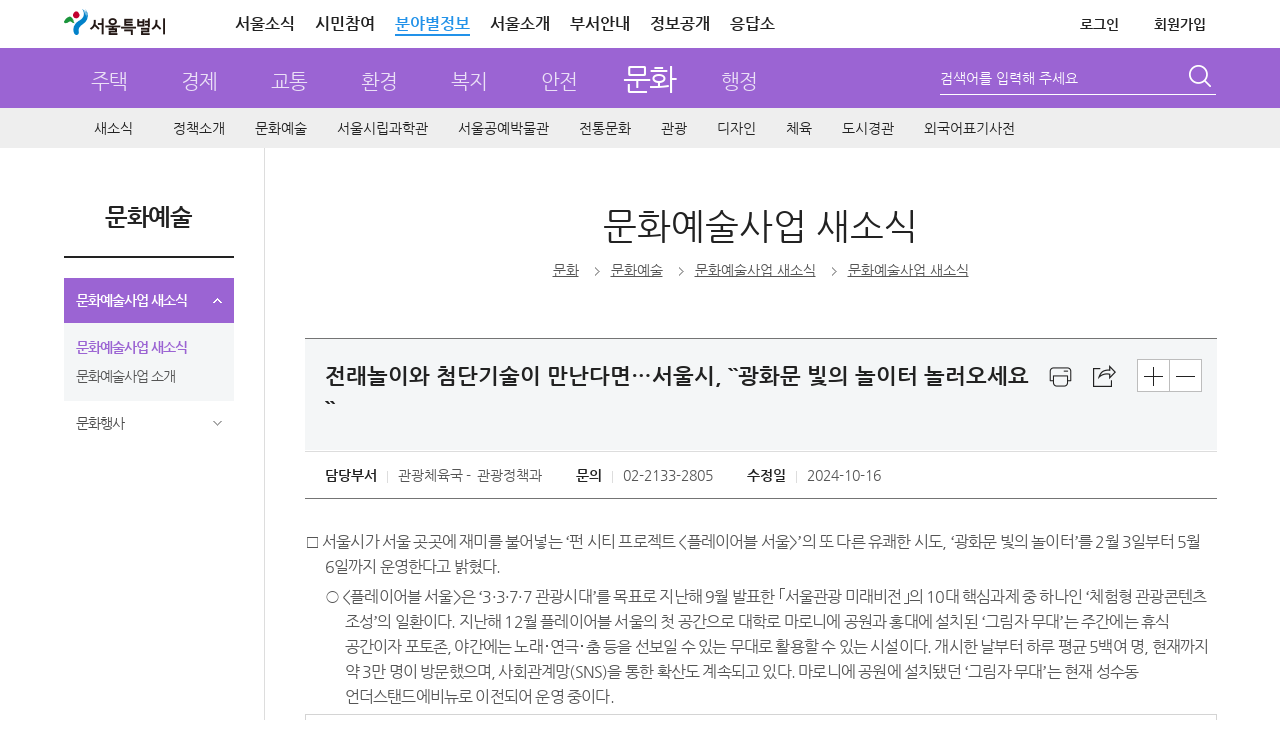

--- FILE ---
content_type: text/html; charset=UTF-8
request_url: https://news.seoul.go.kr/culture/archives/522814
body_size: 95952
content:


<!DOCTYPE HTML>
<html lang="ko">
    <head>
		<meta http-equiv="X-UA-Compatible" content="IE=edge" />
        <meta http-equiv="Content-Type" content="text/html; charset=UTF-8" />
       		<title>  전래놀이와 첨단기술이 만난다면…서울시, &#8220;광화문 빛의 놀이터 놀러오세요&#8220; &lt; 문화 | 서울특별시</title>
		<link rel="profile" href="http://gmpg.org/xfn/11" />
		<link rel="stylesheet" type="text/css" media="all" href="https://news.seoul.go.kr/culture/wp-content/themes/seoul_sculture/style.css?ver=260114_2" />
		<!--[if !IE]><!--><!-- // ie가 아닐때 -->
		<!--<![endif]-->
		<!--[if lt IE 10]>
		<link rel="stylesheet" type="text/css" media="all" href="https://news.seoul.go.kr/culture/wp-content/themes/seoul/css/wp_ie.css" />		
		<![endif]-->
		<!--[if IE 7]>
		<link rel="stylesheet" type="text/css" media="all" href="https://news.seoul.go.kr/culture/wp-content/themes/seoul/css/wp_ie7.css" />
		<![endif]-->

		<link rel="shortcut icon"     href="/favicon.ico">
		<link rel="icon"     href="/favicon.ico">
		<link rel="apple-touch-icon"   href="/favicon.ico" >

				        
                	<meta property="og:title" content="전래놀이와 첨단기술이 만난다면…서울시, ``광화문 빛의 놀이터 놀러오세요``"/>
        	<meta property="og:description" content="서울시가 서울 곳곳에 재미를 불어넣는 ‘펀 시티 프로젝트 &lt;플레이어블 서울&gt;’의 또 다른 유쾌한 시도, ‘광화문 빛의 놀이터’를 2월 3일부터 5월 6일까지 운영한다고 밝혔다."/>

       						<meta property="og:image" content="https://news.seoul.go.kr/wp-content/themes/seoul/images/seoul_slogan.jpg" />				<meta property="og:image:width" content="600" />
				<meta property="og:image:height" content="315" />
			
		
		<script>var is_mobile=false;</script><script>var is_bunya=true;</script><meta name='robots' content='max-image-preview:large' />
	<style>img:is([sizes="auto" i], [sizes^="auto," i]) { contain-intrinsic-size: 3000px 1500px }</style>
			<script>
		var ajaxurl = 'https://news.seoul.go.kr/culture/wp-admin/admin-ajax.php';
		</script>
		<link rel='stylesheet' id='board-user-css' href='https://news.seoul.go.kr/culture/wp-content/plugins/seoul-board/css/user.css?ver1&#038;ver=6.8.2' type='text/css' media='all' />
<link rel='stylesheet' id='content-manager-user-style-css' href='https://news.seoul.go.kr/culture/wp-content/plugins/seoul-content-manager/css/user.css?ver=6.8.2' type='text/css' media='all' />
<link rel='stylesheet' id='current-location-css' href='https://news.seoul.go.kr/culture/wp-content/plugins/seoul-current-location/css/current-location-user.css?ver=6.8.2' type='text/css' media='all' />
<link rel='stylesheet' id='livere_css-css' href='https://news.seoul.go.kr/culture/wp-content/themes/seoul/pc_test.css?ver=6.8.2' type='text/css' media='all' />
<style id='classic-theme-styles-inline-css' type='text/css'>
/*! This file is auto-generated */
.wp-block-button__link{color:#fff;background-color:#32373c;border-radius:9999px;box-shadow:none;text-decoration:none;padding:calc(.667em + 2px) calc(1.333em + 2px);font-size:1.125em}.wp-block-file__button{background:#32373c;color:#fff;text-decoration:none}
</style>
<style id='global-styles-inline-css' type='text/css'>
:root{--wp--preset--aspect-ratio--square: 1;--wp--preset--aspect-ratio--4-3: 4/3;--wp--preset--aspect-ratio--3-4: 3/4;--wp--preset--aspect-ratio--3-2: 3/2;--wp--preset--aspect-ratio--2-3: 2/3;--wp--preset--aspect-ratio--16-9: 16/9;--wp--preset--aspect-ratio--9-16: 9/16;--wp--preset--color--black: #000000;--wp--preset--color--cyan-bluish-gray: #abb8c3;--wp--preset--color--white: #ffffff;--wp--preset--color--pale-pink: #f78da7;--wp--preset--color--vivid-red: #cf2e2e;--wp--preset--color--luminous-vivid-orange: #ff6900;--wp--preset--color--luminous-vivid-amber: #fcb900;--wp--preset--color--light-green-cyan: #7bdcb5;--wp--preset--color--vivid-green-cyan: #00d084;--wp--preset--color--pale-cyan-blue: #8ed1fc;--wp--preset--color--vivid-cyan-blue: #0693e3;--wp--preset--color--vivid-purple: #9b51e0;--wp--preset--gradient--vivid-cyan-blue-to-vivid-purple: linear-gradient(135deg,rgba(6,147,227,1) 0%,rgb(155,81,224) 100%);--wp--preset--gradient--light-green-cyan-to-vivid-green-cyan: linear-gradient(135deg,rgb(122,220,180) 0%,rgb(0,208,130) 100%);--wp--preset--gradient--luminous-vivid-amber-to-luminous-vivid-orange: linear-gradient(135deg,rgba(252,185,0,1) 0%,rgba(255,105,0,1) 100%);--wp--preset--gradient--luminous-vivid-orange-to-vivid-red: linear-gradient(135deg,rgba(255,105,0,1) 0%,rgb(207,46,46) 100%);--wp--preset--gradient--very-light-gray-to-cyan-bluish-gray: linear-gradient(135deg,rgb(238,238,238) 0%,rgb(169,184,195) 100%);--wp--preset--gradient--cool-to-warm-spectrum: linear-gradient(135deg,rgb(74,234,220) 0%,rgb(151,120,209) 20%,rgb(207,42,186) 40%,rgb(238,44,130) 60%,rgb(251,105,98) 80%,rgb(254,248,76) 100%);--wp--preset--gradient--blush-light-purple: linear-gradient(135deg,rgb(255,206,236) 0%,rgb(152,150,240) 100%);--wp--preset--gradient--blush-bordeaux: linear-gradient(135deg,rgb(254,205,165) 0%,rgb(254,45,45) 50%,rgb(107,0,62) 100%);--wp--preset--gradient--luminous-dusk: linear-gradient(135deg,rgb(255,203,112) 0%,rgb(199,81,192) 50%,rgb(65,88,208) 100%);--wp--preset--gradient--pale-ocean: linear-gradient(135deg,rgb(255,245,203) 0%,rgb(182,227,212) 50%,rgb(51,167,181) 100%);--wp--preset--gradient--electric-grass: linear-gradient(135deg,rgb(202,248,128) 0%,rgb(113,206,126) 100%);--wp--preset--gradient--midnight: linear-gradient(135deg,rgb(2,3,129) 0%,rgb(40,116,252) 100%);--wp--preset--font-size--small: 13px;--wp--preset--font-size--medium: 20px;--wp--preset--font-size--large: 36px;--wp--preset--font-size--x-large: 42px;--wp--preset--spacing--20: 0.44rem;--wp--preset--spacing--30: 0.67rem;--wp--preset--spacing--40: 1rem;--wp--preset--spacing--50: 1.5rem;--wp--preset--spacing--60: 2.25rem;--wp--preset--spacing--70: 3.38rem;--wp--preset--spacing--80: 5.06rem;--wp--preset--shadow--natural: 6px 6px 9px rgba(0, 0, 0, 0.2);--wp--preset--shadow--deep: 12px 12px 50px rgba(0, 0, 0, 0.4);--wp--preset--shadow--sharp: 6px 6px 0px rgba(0, 0, 0, 0.2);--wp--preset--shadow--outlined: 6px 6px 0px -3px rgba(255, 255, 255, 1), 6px 6px rgba(0, 0, 0, 1);--wp--preset--shadow--crisp: 6px 6px 0px rgba(0, 0, 0, 1);}:where(.is-layout-flex){gap: 0.5em;}:where(.is-layout-grid){gap: 0.5em;}body .is-layout-flex{display: flex;}.is-layout-flex{flex-wrap: wrap;align-items: center;}.is-layout-flex > :is(*, div){margin: 0;}body .is-layout-grid{display: grid;}.is-layout-grid > :is(*, div){margin: 0;}:where(.wp-block-columns.is-layout-flex){gap: 2em;}:where(.wp-block-columns.is-layout-grid){gap: 2em;}:where(.wp-block-post-template.is-layout-flex){gap: 1.25em;}:where(.wp-block-post-template.is-layout-grid){gap: 1.25em;}.has-black-color{color: var(--wp--preset--color--black) !important;}.has-cyan-bluish-gray-color{color: var(--wp--preset--color--cyan-bluish-gray) !important;}.has-white-color{color: var(--wp--preset--color--white) !important;}.has-pale-pink-color{color: var(--wp--preset--color--pale-pink) !important;}.has-vivid-red-color{color: var(--wp--preset--color--vivid-red) !important;}.has-luminous-vivid-orange-color{color: var(--wp--preset--color--luminous-vivid-orange) !important;}.has-luminous-vivid-amber-color{color: var(--wp--preset--color--luminous-vivid-amber) !important;}.has-light-green-cyan-color{color: var(--wp--preset--color--light-green-cyan) !important;}.has-vivid-green-cyan-color{color: var(--wp--preset--color--vivid-green-cyan) !important;}.has-pale-cyan-blue-color{color: var(--wp--preset--color--pale-cyan-blue) !important;}.has-vivid-cyan-blue-color{color: var(--wp--preset--color--vivid-cyan-blue) !important;}.has-vivid-purple-color{color: var(--wp--preset--color--vivid-purple) !important;}.has-black-background-color{background-color: var(--wp--preset--color--black) !important;}.has-cyan-bluish-gray-background-color{background-color: var(--wp--preset--color--cyan-bluish-gray) !important;}.has-white-background-color{background-color: var(--wp--preset--color--white) !important;}.has-pale-pink-background-color{background-color: var(--wp--preset--color--pale-pink) !important;}.has-vivid-red-background-color{background-color: var(--wp--preset--color--vivid-red) !important;}.has-luminous-vivid-orange-background-color{background-color: var(--wp--preset--color--luminous-vivid-orange) !important;}.has-luminous-vivid-amber-background-color{background-color: var(--wp--preset--color--luminous-vivid-amber) !important;}.has-light-green-cyan-background-color{background-color: var(--wp--preset--color--light-green-cyan) !important;}.has-vivid-green-cyan-background-color{background-color: var(--wp--preset--color--vivid-green-cyan) !important;}.has-pale-cyan-blue-background-color{background-color: var(--wp--preset--color--pale-cyan-blue) !important;}.has-vivid-cyan-blue-background-color{background-color: var(--wp--preset--color--vivid-cyan-blue) !important;}.has-vivid-purple-background-color{background-color: var(--wp--preset--color--vivid-purple) !important;}.has-black-border-color{border-color: var(--wp--preset--color--black) !important;}.has-cyan-bluish-gray-border-color{border-color: var(--wp--preset--color--cyan-bluish-gray) !important;}.has-white-border-color{border-color: var(--wp--preset--color--white) !important;}.has-pale-pink-border-color{border-color: var(--wp--preset--color--pale-pink) !important;}.has-vivid-red-border-color{border-color: var(--wp--preset--color--vivid-red) !important;}.has-luminous-vivid-orange-border-color{border-color: var(--wp--preset--color--luminous-vivid-orange) !important;}.has-luminous-vivid-amber-border-color{border-color: var(--wp--preset--color--luminous-vivid-amber) !important;}.has-light-green-cyan-border-color{border-color: var(--wp--preset--color--light-green-cyan) !important;}.has-vivid-green-cyan-border-color{border-color: var(--wp--preset--color--vivid-green-cyan) !important;}.has-pale-cyan-blue-border-color{border-color: var(--wp--preset--color--pale-cyan-blue) !important;}.has-vivid-cyan-blue-border-color{border-color: var(--wp--preset--color--vivid-cyan-blue) !important;}.has-vivid-purple-border-color{border-color: var(--wp--preset--color--vivid-purple) !important;}.has-vivid-cyan-blue-to-vivid-purple-gradient-background{background: var(--wp--preset--gradient--vivid-cyan-blue-to-vivid-purple) !important;}.has-light-green-cyan-to-vivid-green-cyan-gradient-background{background: var(--wp--preset--gradient--light-green-cyan-to-vivid-green-cyan) !important;}.has-luminous-vivid-amber-to-luminous-vivid-orange-gradient-background{background: var(--wp--preset--gradient--luminous-vivid-amber-to-luminous-vivid-orange) !important;}.has-luminous-vivid-orange-to-vivid-red-gradient-background{background: var(--wp--preset--gradient--luminous-vivid-orange-to-vivid-red) !important;}.has-very-light-gray-to-cyan-bluish-gray-gradient-background{background: var(--wp--preset--gradient--very-light-gray-to-cyan-bluish-gray) !important;}.has-cool-to-warm-spectrum-gradient-background{background: var(--wp--preset--gradient--cool-to-warm-spectrum) !important;}.has-blush-light-purple-gradient-background{background: var(--wp--preset--gradient--blush-light-purple) !important;}.has-blush-bordeaux-gradient-background{background: var(--wp--preset--gradient--blush-bordeaux) !important;}.has-luminous-dusk-gradient-background{background: var(--wp--preset--gradient--luminous-dusk) !important;}.has-pale-ocean-gradient-background{background: var(--wp--preset--gradient--pale-ocean) !important;}.has-electric-grass-gradient-background{background: var(--wp--preset--gradient--electric-grass) !important;}.has-midnight-gradient-background{background: var(--wp--preset--gradient--midnight) !important;}.has-small-font-size{font-size: var(--wp--preset--font-size--small) !important;}.has-medium-font-size{font-size: var(--wp--preset--font-size--medium) !important;}.has-large-font-size{font-size: var(--wp--preset--font-size--large) !important;}.has-x-large-font-size{font-size: var(--wp--preset--font-size--x-large) !important;}
:where(.wp-block-post-template.is-layout-flex){gap: 1.25em;}:where(.wp-block-post-template.is-layout-grid){gap: 1.25em;}
:where(.wp-block-columns.is-layout-flex){gap: 2em;}:where(.wp-block-columns.is-layout-grid){gap: 2em;}
:root :where(.wp-block-pullquote){font-size: 1.5em;line-height: 1.6;}
</style>
<link rel='stylesheet' id='common-jquery-ui-css' href='https://news.seoul.go.kr/culture/wp-content/plugins/seoul-common/css/smoothness/jquery-ui-1.8.12.custom.css?ver=6.8.2' type='text/css' media='all' />
<link rel='stylesheet' id='common-jquery-loadmask-css' href='https://news.seoul.go.kr/culture/wp-content/plugins/seoul-common/js/jquery-loadmask-0.4/jquery.loadmask.css?ver=6.8.2' type='text/css' media='all' />
<script type="text/javascript" src="https://news.seoul.go.kr/culture/wp-includes/js/jquery/jquery.min.js?ver=3.7.1" id="jquery-core-js"></script>
<script type="text/javascript" src="https://news.seoul.go.kr/culture/wp-includes/js/jquery/jquery-migrate.min.js?ver=3.4.1" id="jquery-migrate-js"></script>
<script type="text/javascript" id="tag_cloud_style_handle-js-extra">
/* <![CDATA[ */
var tag_cloud_style = {"style1":"font-size:10pt;color:#999999;","style2":"font-size:10pt;color:#888888;text-decoration:underline;","style3":"font-size:10pt;color:#777777;","style4":"font-size:10pt;color:#666666;font-weight:bold;"};
/* ]]&gt; */
</script>
<script type="text/javascript" src="https://news.seoul.go.kr/culture/wp-content/plugins/seoul-tag-cloud/js/user.js?ver=6.8.2" id="tag_cloud_style_handle-js"></script>
<script type="text/javascript" src="https://news.seoul.go.kr/culture/wp-content/plugins/seoul-board/js/jquery.boardTab.js?ver=6.8.2" id="board_user_tabs_script-js"></script>
<script type="text/javascript" src="https://news.seoul.go.kr/culture/wp-content/plugins/seoul-board/js/board-user.js?ver=6.8.2" id="board_user_script-js"></script>
<script type="text/javascript" src="https://news.seoul.go.kr/culture/wp-content/plugins/seoul-livere/js/livere8_lib.js?ver=6.8.2" id="livere_lib-js"></script>
<script type="text/javascript" src="https://news.seoul.go.kr/culture/wp-content/plugins/seoul-livere/js/message.js?ver=6.8.2" id="livere_widget-js"></script>
<script type="text/javascript" src="https://news.seoul.go.kr/culture/wp-content/plugins/seoul-scrap/js/jquery.cookie.js?ver=6.8.2" id="jquery-cookie-js"></script>
<script type="text/javascript" src="https://news.seoul.go.kr/culture/wp-content/plugins/seoul-scrap/js/clipboard.min.js?ver=1.1.1" id="zeroboard-js"></script>
<script type="text/javascript" src="https://news.seoul.go.kr/culture/wp-content/plugins/seoul-scrap/js/kakao.min.js?ver=6.8.2" id="scrap_script_kakao-js"></script>
<script type="text/javascript" id="scrap_script_new-js-extra">
/* <![CDATA[ */
var is_top_kakao = {"value":"1"};
var is_bottom_kakao = {"value":"1"};
var scrapAjax = {"ajaxurl":"https:\/\/news.seoul.go.kr\/culture\/wp-content\/plugins\/seoul-scrap\/ajax\/scrap_ajax.php","SCRAP_PLUGIN_DIR_URL":"https:\/\/news.seoul.go.kr\/culture\/wp-content\/plugins\/seoul-scrap\/","SNS_DOMAIN":"7e3c240d63da256fc8a203d9a74d6224","ISMOBILE":""};
var PRINT_BTN_GLOBAL_VARS = {"print_plugin_url":"https:\/\/news.seoul.go.kr\/culture\/wp-content\/plugins\/seoul-scrap\/"};
/* ]]&gt; */
</script>
<script type="text/javascript" src="https://news.seoul.go.kr/culture/wp-content/plugins/seoul-scrap/js/scrap_script.js?ver=250501" id="scrap_script_new-js"></script>
<script type="text/javascript" src="https://news.seoul.go.kr/culture/wp-content/plugins/seoul-common/js/jquery-loadmask-0.4/jquery.loadmask.min.js?ver=6.8.2" id="common-jquery-loadmask-js"></script>
<script type="text/javascript" src="https://news.seoul.go.kr/culture/wp-content/plugins/seoul-common/js/seoul-common.js?ver=20180209" id="seoul-common-js"></script>
<link rel="EditURI" type="application/rsd+xml" title="RSD" href="https://news.seoul.go.kr/culture/xmlrpc.php?rsd" />
<link rel="canonical" href="https://news.seoul.go.kr/culture/archives/522814" />
<link rel='shortlink' href='https://news.seoul.go.kr/culture/?p=522814' />
<link rel="alternate" title="oEmbed (JSON)" type="application/json+oembed" href="https://news.seoul.go.kr/culture/wp-json/oembed/1.0/embed?url=https%3A%2F%2Fnews.seoul.go.kr%2Fculture%2Farchives%2F522814" />
<link rel="alternate" title="oEmbed (XML)" type="text/xml+oembed" href="https://news.seoul.go.kr/culture/wp-json/oembed/1.0/embed?url=https%3A%2F%2Fnews.seoul.go.kr%2Fculture%2Farchives%2F522814&#038;format=xml" />
		<meta name="description" content="서울시가 서울 곳곳에 재미를 불어넣는 ‘펀 시티 프로젝트 &lt;플레이어블 서울&gt;’의 또 다른 유쾌한 시도, ‘광화문 빛의 놀이터’를 2월 3일부터 5월 6일까지 운영한다고 밝혔다." />
<meta name="keywords" content="광화문,빛의 놀이터" />
<link rel="stylesheet" media="all" href="https://news.seoul.go.kr/culture/wp-content/plugins/seoul-naver-map/naver-map.css" />	<script>
	/*function googleTranslateElementInit() {
		new google.translate.TranslateElement({pageLanguage: 'ko', includedLanguages: 'af,ar,az,be,bg,bn,ca,cs,cy,da,de,el,en,eo,es,et,eu,fa,fi,fr,ga,gl,gu,hi,hr,ht,hu,hy,id,is,it,iw,ja,ka,kn,la,lo,lt,lv,mk,ms,mt,nl,no,pl,pt,ro,ru,sk,sl,sq,sr,sv,sw,ta,te,th,tl,tr,uk,ur,vi,yi,zh-CN,zh-TW', layout: google.translate.TranslateElement.InlineLayout.SIMPLE, gaTrack: true, gaId: 'UA-38971359-1'}, 'google_translate_element');
	}*/
	</script>
			<meta property="dable:item_id" content="522814" />
		<meta property="og:url" content="https://news.seoul.go.kr/culture/archives/522814" />
        <meta property="article:section" content="문화"> <!-- 메인 카테고리 (필수) -->
		<!-- 아이템 작성일(ISO 8601) (필수) -->
		 <meta property="article:published_time" content="2024-10-16T14:10:37+09:00"> <!-- 예(한국시간 오후 1:20) 2015-07-17T13:20:00+09:00 -->
				<!--news.seoul.go.kr 20180817 kangyh S-->
		<!-- Dable 스크립트 시작 / 문의 http://dable.io --><script>(function(d,a,b,l,e,_) {d[b]=d[b]||function(){(d[b].q=d[b].q||[]).push(arguments)};e=a.createElement(l);e.async=1;e.charset='utf-8';e.src='//static.dable.io/dist/plugin.min.js';_=a.getElementsByTagName(l)[0];_.parentNode.insertBefore(e,_);})(window,document,'dable','script');dable('setService', 'seoul.go.kr/new');dable('sendLog');</script><!-- Dable 스크립트 종료 / 문의 http://dable.io -->
		<!-- Dable 스크립트 시작 / 문의 support@dable.io -->
		<!--news.seoul.go.kr 20180817 kangyh E-->
						

		<script type="text/javascript">
			var is_home = false;
		</script>
				<!-- 웹로그 태깅 S-->
		<script type="text/javascript">
			var _se_p4 = "문화>문화예술사업 새소식"; //웹로그 태깅 메뉴명
			var _se_p6 = "https://news.seoul.go.kr/culture/archives/category/art-news_c1/culture-and-arts-business_c1/news_art-news-n1"; //웹로그 태깅 URL

			var category_name = "news_art-news-n1"; //카테고리명
		</script>
		<!-- 웹로그 태깅 E-->
		<!-- 자바 본문의 높이를 이용하여 iframe 높이 자동 조절 s-->
		<script>
			if(window.addEventListener) {
				window.addEventListener('message', postMessageController, true);
			} else {
				window.attachEvent('onmessage', postMessageController);
			}

			function postMessageController(e) {
				//console.log(e.data);
				jQuery('#seoul_iframe').height(parseInt(e.data) + 102);
				//if(e.origin === "http://news.seoul.go.kr") {
				//	jQuery('#iframeName').height(parseInt(e.data) + 32);
				//	console.log(e.data);
				//}
			}
			//$.receiveMessage(function(e){
			//	console.log(e.data);
			//},"http://115.84.166.42");

			jQuery.download = function (url){
				if( url){
					jQuery('<form action="'+ url +'" method="post" target="_blank"></form>').appendTo('body').submit().remove();
				}
			};
		</script>
		<!-- 자바 본문의 높이를 이용하여 iframe 높이 자동 조절 e-->


		
		<script type="text/javascript" src="https://news.seoul.go.kr/culture/wp-content/themes/seoul/js/common.js?ver=20210217"></script>
		<script type="text/javascript" src="https://news.seoul.go.kr/culture/wp-content/themes/seoul/js/goService.js"></script>
		<!-- script type="text/javascript" src="//weblog.eseoul.go.kr/wlo/js/install.js" ></script-->
		<script type="text/javascript">
			var ajaxurl = "https://news.seoul.go.kr/culture/wp-content/themes/seoul/ajax/seoul-ajax.php";
			var current_url = 'http://news.seoul.go.kr/culture/archives/522814';
		</script>
		<style>
			.sib-lst-type-basic-tablet-hidden {width:60%;}
		</style>

		<!-- Google tag (gtag.js) -->
		<script async src="https://www.googletagmanager.com/gtag/js?id=G-YF59KRM6NR"></script>

		<script>
		  window.dataLayer = window.dataLayer || [];
		  function gtag(){dataLayer.push(arguments);}
		  gtag('js', new Date());
		  gtag('config', 'G-YF59KRM6NR');
		</script>
    </head>
	<!-- <body style="background: url(https://news.seoul.go.kr/culture/wp-content/themes/seoul/images/common/bg_header01.gif) repeat-x 0 0;"> -->
	<body itemscope itemtype="https://schema.org/WebPage">
		<input type="hidden" name="current_time" value="January 22, 2026 06:41:13" data-time="current_time">
		<h1 class="invisible">문화분야 누리집 - 서울특별시</h1>
		<h2 class="invisible">컨텐츠 건너뛰기</h2>
			    <div id="skipNavi">
			<ul>
				<li><a href="#sub_centent">본문으로 건너뛰기</a></li>
				<li><a href="#gnb_sec">주메뉴로 건너뛰기</a></li>
								<li><a href="#lnb">서브메뉴로 건너뛰기</a></li>
							</ul>
		</div>
		<div id="wrapper" class="culture">
						<!--<div class="floating_ban"><a href="http://gov.seoul.go.kr/archives/36318" title="새창열림" target="_blank"><img src="http://www.seoul.go.kr/event/mileage/images/floating_ban.gif" alt="sns 공유하고 마일리지 적립하자" /></a></div>-->
						<!-- 공통 헤더 common플러그인 include.php에서 로드 -->
							
		<div id="head" class="culture">
			<!-- global -->

			<!-- top-area -->
			<div class="top-area">
				<div class="inner">
					<h1 class="logo"><a href="https://www.seoul.go.kr/?tr_code=gnb_seoul" title="서울특별시 홈으로 이동"><span class="sr-only">서울특별시</span></a></h1>
					<div class="gnb pc-view">
						<ul class="clfix">
							<li><a href="https://www.seoul.go.kr/realmnews/in/list.do?tr_code=gnb_news">서울소식</a></li>
							<li><a href="https://www.seoul.go.kr/citizen/citizen.do?top_menu05">시민참여</a></li>
							<li class="on"><a href="//news.seoul.go.kr/" target="_blank">분야별정보</a></li>
							<li><a href="https://www.seoul.go.kr/seoul/seoul.do?tr_code=top_menu04">서울소개</a></li>
							<li><a href="//org.seoul.go.kr?tr_code=top_menu06">부서안내</a></li>
							<!-- <li><a href="https://www.seoul.go.kr/seoul/newoffice.do?tr_code=top_menu07">청사안내</a></li> -->
							<li><a href="//opengov.seoul.go.kr" target="_blank" title="새창열림">정보공개</a></li>
							<li><a href="//eungdapso.seoul.go.kr" target="_blank" title="새창열림">응답소</a></li>
						</ul>
						<ul class="clfix other">
																				<li><a href="https://www.seoul.go.kr/member/userlogin/loginCheck.do?tr_code=top_menu01&refresh_url=http://news.seoul.go.kr/culture/archives/522814" class="txt-logout">로그인</a></li>
							<li><a href="https://www.seoul.go.kr/member/join/regist01.do?tr_code=top_menu07">회원가입</a></li>
							
							<!-- <li><a href="https://citizen.seoul.kr?tr_code=top_menu03" target="_blank" title="새창열림">전자우편</a></li> -->
							<!-- <li><a href="javascript:void(0)" onclick="checkMailUserYn();return false;">전자우편</a></li>-->
							
							
							<!--분야별 정보 내용,스크립트 2018-07-23 추가 주미숙-->
							<!-- <li class="info_cate"><a href="#none">분야정보</a>
								<section class="info_detail">
										<h2 class="info_tit_h1">분야별 정보<button class="btn_close"></button></h2>
										<ul>
												<li class="house">
														<p class="m_tit"><a href="http://news.seoul.go.kr/citybuild/?tr_code=gnb_more">주택</a></p>
												</li>
												<li class="economy">
														<p class="m_tit"><a href="http://news.seoul.go.kr/economy/?tr_code=gnb_more">경제</a></p>
												</li>
												<li class="traffic">
														<p class="m_tit"><a href="http://news.seoul.go.kr/traffic/?tr_code=gnb_more">교통</a></p>
												</li>
												<li class="environment">
														<p class="m_tit"><a href="http://news.seoul.go.kr/env/?tr_code=gnb_more">환경</a></p>
												</li>
												<li class="welfare">
														<p class="m_tit"><a href="http://news.seoul.go.kr/welfare/?tr_code=gnb_more">복지</a></p>
												</li>
												<li class="safty">
														<p class="m_tit"><a href="http://news.seoul.go.kr/safe/?tr_code=gnb_more">안전</a></p>
												</li>
												<li class="culture">
														<p class="m_tit"><a href="http://news.seoul.go.kr/culture/?tr_code=gnb_more">문화</a></p>
												</li>
												<li class="work">
														<p class="m_tit"><a href="http://news.seoul.go.kr/gov/?tr_code=gnb_more">행정</a></p>
												</li>
										</ul>
										<p class="view_all"><a href="https://www.seoul.go.kr/service/all.do" target="_blank">서비스 전체보기</a></p>
								</section>
							</li> -->
						</ul>
					</div>
				</div>
			</div>
			<!-- //top-area -->
			<script>
				jQuery(function($){
					$('.top-area .info_cate>a').click(function(e){
						e.preventDefault();
						$('.top-area .info_detail').toggleClass('on');
					});

					$('.top-area .info_detail .btn_close').click(function(e){
						e.preventDefault();
						$('.top-area .info_detail').removeClass('on');
					});

					/* 전자우편 종료 */
					$('.btn-stmail').on('mouseenter', function(){
						$('.stmail-layer').css('display', 'block');
					});
					$('.btn-stmail').on('mouseleave', function(){
						$('.stmail-layer').css('display', 'none');
					})
				});

				function checkMailUserYn(){
					var delYN='N'; //메일 삭제 여부 쿠키값
					var islogin='N'; //로그인 여부
					var pk = ''; //회원정보 pk 쿠키값
					var openNewWindow;
					if(islogin == "Y"){
						//if(delYN=="Y"){
						//	alert("서울시 전자우편을 사용하지 않는 통합회원 계정으로\n서울시 전자우편 서비스 이용이 불가합니다.\n\nⓘ 서울시 전자우편 신규 생성 종료: 2025. 2. 27. 18:00부터 시행");
						//	return;
						//}else if(delYN == "N"){
							openNewWindow=window.open("about:blank");
							openNewWindow.location.href="https://citizen.seoul.kr?tr_code=top_menu03";
						//}	
					}else{
						openNewWindow=window.open("about:blank");
						openNewWindow.location.href="https://www.seoul.go.kr/member/userlogin/loginCheck.do?SITE_GB=GB002&refresh_url=https://citizen.seoul.kr";
					}
				};
			</script>

			<!-- // global -->
			<!-- gnb_part -->
			<div id="gnb_part">
				<!-- title_sec  -->
				<div class="title_sec title_sec_new">
					<h2 class="culture invisible">문화</h2>
					<ul class="gnb_part_list">
						<li><a href="https://news.seoul.go.kr/citybuild" >주택</a></li>
						<li><a href="https://news.seoul.go.kr/economy" >경제</a></li>
						<li><a href="https://news.seoul.go.kr/traffic" >교통</a></li>
						<li><a href="https://news.seoul.go.kr/env" >환경</a></li>
						<li><a href="https://news.seoul.go.kr/welfare" >복지</a></li>
						<li><a href="https://news.seoul.go.kr/safe" >안전</a></li>
						<li><a href="https://news.seoul.go.kr/culture" class="current">문화</a></li>
						<li><a href="https://news.seoul.go.kr/gov" >행정</a></li>
					</ul>
				</div>
				<!-- search -->
				<div id="search">
					<!--form name="frmMainTopSearch" action="http://gov.seoul.go.kr/search/search.php" target="_blank" accept-charset="euc-kr" onsubmit="submitUtf8toEuckr(this.form);" >
					<form name="frmMainTopSearch" action="/" method="get"-->
					<form method="get" class="search-form" action="https://news.seoul.go.kr/culture/">
						<!--input name="sear_type" id="srch_type" type="hidden" value="0"/>
	                	<input name="sear_cont" id="srch_cont" type="hidden" value="0"/-->
						<fieldset>
							<legend>통합검색</legend>
							<div class="searchbox">
								<span class="search_type">
									<!--
									<label class="invisible" for="searchCate">검색 구분 선택</label>
									<select id="searchCate" name="searchCate">
										<option value="0">통합검색</option>
										<option value="1">직원검색</option>
										<option value="2">업무검색</option>
									</select>
									-->
								</span>
								<!--<label class="invisible" for="query">검색어 입력폼</label>-->
								<label class="lb-title" for="s">검색어를 입력해 주세요</label>
								<input type="text" name="s" id="s" value=""  title="검색어를 입력해 주세요" />
							</div>
							<button type="submit"><span class="invisible">검색</span></button>
						</fieldset>
					</form>
				</div>
				<!--// search -->
			</div>
			<!--// gnb_part -->

					<!-- gnb start -->
			<!-- gnb_sec -->
<div id="gnb_sec" class="gnb_culture">

	<ul id="menu-main_menu-1" class="mdept"><li class="menu-item menu-item-type-post_type menu-item-object-page menu-item-86261"><a href="https://news.seoul.go.kr/culture/news-all">새소식</a></li>
<li class="menu-item menu-item-type-post_type menu-item-object-page menu-item-has-children menu-item-518607"><a href="https://news.seoul.go.kr/culture/policy-introduce">정책소개</a>
<div class="depth2"><ul class="sdept gnb-2depth menu-tree-depth2">
	<li class="menu-item menu-item-type-taxonomy menu-item-object-category menu-item-518608"><a href="https://news.seoul.go.kr/culture/archives/category/culture-policy_c1/major-policy-plan-n1">주요업무계획</a></li>
</ul></div>
</li>
<li class="menu-item menu-item-type-post_type menu-item-object-page menu-item-has-children menu-item-86231"><a href="https://news.seoul.go.kr/culture/art">문화예술</a>
<div class="depth2"><ul class="sdept gnb-2depth menu-tree-depth2">
	<li class="menu-item menu-item-type-taxonomy menu-item-object-category current-post-ancestor current-menu-parent current-post-parent menu-item-has-children menu-item-518954"><a href="https://news.seoul.go.kr/culture/archives/category/art-news_c1/culture-and-arts-business_c1/news_art-news-n1">문화예술사업 새소식</a>
	<div class="depth3"><ul class="sdept gnb-3depth menu-tree-depth3">
		<li class="menu-item menu-item-type-taxonomy menu-item-object-category current-post-ancestor current-menu-parent current-post-parent menu-item-518955"><a href="https://news.seoul.go.kr/culture/archives/category/art-news_c1/culture-and-arts-business_c1/news_art-news-n1">문화예술사업 새소식</a></li>
		<li class="menu-item menu-item-type-taxonomy menu-item-object-category menu-item-86219"><a href="https://news.seoul.go.kr/culture/archives/category/art-news_c1/culture-and-arts-business_c1/introduction">문화예술사업 소개</a></li>
	</ul></div>
</li>
	<li class="menu-item menu-item-type-taxonomy menu-item-object-category menu-item-has-children menu-item-96375"><a href="https://news.seoul.go.kr/culture/archives/category/art-news_c1/culture_info_c1/month_info_art-n2">문화행사</a>
	<div class="depth3"><ul class="sdept gnb-3depth menu-tree-depth3">
		<li class="menu-item menu-item-type-taxonomy menu-item-object-category menu-item-86220"><a href="https://news.seoul.go.kr/culture/archives/category/art-news_c1/culture_info_c1/month_info_art-n2">월별문화행사</a></li>
		<li class="menu-item menu-item-type-taxonomy menu-item-object-category menu-item-86233"><a href="https://news.seoul.go.kr/culture/archives/category/art-news_c1/culture_info_c1/month_calendar_art-n1">월별문화달력</a></li>
	</ul></div>
</li>
</ul></div>
</li>
<li class="menu-item menu-item-type-post_type menu-item-object-page menu-item-has-children menu-item-518952"><a href="https://news.seoul.go.kr/culture/seoul-science-museum">서울시립과학관</a>
<div class="depth2"><ul class="sdept gnb-2depth menu-tree-depth2">
	<li class="menu-item menu-item-type-taxonomy menu-item-object-category menu-item-516955"><a href="https://news.seoul.go.kr/culture/archives/category/seoul-science-museum-news_c1/exhibition-news-n1">교육 및 행사</a></li>
</ul></div>
</li>
<li class="menu-item menu-item-type-post_type menu-item-object-page menu-item-has-children menu-item-519052"><a href="https://news.seoul.go.kr/culture/seoul-craft-museum">서울공예박물관</a>
<div class="depth2"><ul class="sdept gnb-2depth menu-tree-depth2">
	<li class="menu-item menu-item-type-taxonomy menu-item-object-category menu-item-519053"><a href="https://news.seoul.go.kr/culture/archives/category/seoul-craft-museum-news_c1/craft-exhibition-news-n1">전시소식</a></li>
	<li class="menu-item menu-item-type-taxonomy menu-item-object-category menu-item-519054"><a href="https://news.seoul.go.kr/culture/archives/category/seoul-craft-museum-news_c1/craft-education-and-event-news-n1">교육·행사소식</a></li>
</ul></div>
</li>
<li class="menu-item menu-item-type-post_type menu-item-object-page menu-item-has-children menu-item-86230"><a href="https://news.seoul.go.kr/culture/tradition">전통문화</a>
<div class="depth2"><ul class="sdept gnb-2depth menu-tree-depth2">
	<li class="menu-item menu-item-type-taxonomy menu-item-object-category menu-item-86189"><a href="https://news.seoul.go.kr/culture/archives/category/tradition-news_c1/policy_tradition">전통문화사업</a></li>
	<li class="menu-item menu-item-type-taxonomy menu-item-object-category menu-item-has-children menu-item-518946"><a href="https://news.seoul.go.kr/culture/archives/category/tradition-news_c1/facility_tradition_c1/news_tradition-news-n1">전통문화시설</a>
	<div class="depth3"><ul class="sdept gnb-3depth menu-tree-depth3">
		<li class="menu-item menu-item-type-taxonomy menu-item-object-category menu-item-518947"><a href="https://news.seoul.go.kr/culture/archives/category/tradition-news_c1/facility_tradition_c1/news_tradition-news-n1">전통문화시설 새소식</a></li>
		<li class="menu-item menu-item-type-taxonomy menu-item-object-category menu-item-86224"><a href="https://news.seoul.go.kr/culture/archives/category/tradition-news_c1/facility_tradition_c1/history_facility_tradition">서울역사박물관</a></li>
		<li class="menu-item menu-item-type-taxonomy menu-item-object-category menu-item-86188"><a href="https://news.seoul.go.kr/culture/archives/category/tradition-news_c1/facility_tradition_c1/hansung_facility_tradition">한성백제박물관</a></li>
		<li class="menu-item menu-item-type-taxonomy menu-item-object-category menu-item-86221"><a href="https://news.seoul.go.kr/culture/archives/category/tradition-news_c1/facility_tradition_c1/namsan_facility_tradition">남산골한옥마을</a></li>
		<li class="menu-item menu-item-type-taxonomy menu-item-object-category menu-item-86222"><a href="https://news.seoul.go.kr/culture/archives/category/tradition-news_c1/facility_tradition_c1/bukchon_facility_tradition">서울 공공한옥</a></li>
		<li class="menu-item menu-item-type-taxonomy menu-item-object-category menu-item-86234"><a href="https://news.seoul.go.kr/culture/archives/category/tradition-news_c1/facility_tradition_c1/seoulcitywal_facility_tradition">서울한양도성</a></li>
		<li class="menu-item menu-item-type-taxonomy menu-item-object-category menu-item-86223"><a href="https://news.seoul.go.kr/culture/archives/category/tradition-news_c1/facility_tradition_c1/unhyeongung_facility_tradition">운현궁</a></li>
		<li class="menu-item menu-item-type-taxonomy menu-item-object-category menu-item-96366"><a href="https://news.seoul.go.kr/culture/archives/category/tradition-news_c1/facility_tradition_c1/cultural_data_tradition">서울문화재</a></li>
		<li class="menu-item menu-item-type-taxonomy menu-item-object-category menu-item-508129"><a href="https://news.seoul.go.kr/culture/archives/category/tradition-news_c1/facility_tradition_c1/gomuseum_sound_tradition">서울우리소리박물관</a></li>
		<li class="display-none menu-item menu-item-type-post_type menu-item-object-page menu-item-518908"><a href="https://news.seoul.go.kr/culture/reference">자료실</a></li>
	</ul></div>
</li>
</ul></div>
</li>
<li class="menu-item menu-item-type-post_type menu-item-object-page menu-item-has-children menu-item-96469"><a href="https://news.seoul.go.kr/culture/tour">관광</a>
<div class="depth2"><ul class="sdept gnb-2depth menu-tree-depth2">
	<li class="menu-item menu-item-type-taxonomy menu-item-object-category menu-item-has-children menu-item-528846"><a href="https://news.seoul.go.kr/culture/archives/category/tour-news_c1/tourism_c1/tourism-news-n1">관광사업</a>
	<div class="depth3"><ul class="sdept gnb-3depth menu-tree-depth3">
		<li class="menu-item menu-item-type-taxonomy menu-item-object-category menu-item-518957"><a href="https://news.seoul.go.kr/culture/archives/category/tour-news_c1/tourism_c1/tourism-news-n1">관광사업 새소식</a></li>
	</ul></div>
</li>
	<li class="menu-item menu-item-type-taxonomy menu-item-object-category menu-item-has-children menu-item-86191"><a href="https://news.seoul.go.kr/culture/archives/category/tour-news_c1/newoffice_tour_c1">시청사 투어 및 전시</a>
	<div class="depth3"><ul class="sdept gnb-3depth menu-tree-depth3">
		<li class="menu-item menu-item-type-taxonomy menu-item-object-category menu-item-86193"><a href="https://news.seoul.go.kr/culture/archives/category/tour-news_c1/newoffice_tour_c1/inform_newoffice_tour">시청사 통통투어</a></li>
		<li class="menu-item menu-item-type-taxonomy menu-item-object-category menu-item-96471"><a href="https://news.seoul.go.kr/culture/archives/category/tour-news_c1/newoffice_tour_c1/inform_newoffice_exhibit">시청사 하늘광장갤러리</a></li>
		<li class="display-none menu-item menu-item-type-taxonomy menu-item-object-category menu-item-96472"><a href="https://news.seoul.go.kr/culture/archives/category/tour-news_c1/newoffice_tour_c1/board_newoffice_tour-n2">하늘광장 시민게시판</a></li>
		<li class="display-none menu-item menu-item-type-taxonomy menu-item-object-category menu-item-86194"><a href="https://news.seoul.go.kr/culture/archives/category/tour-news_c1/newoffice_tour_c1/movie_newoffice_tour-n1">투어 전시 홍보물</a></li>
	</ul></div>
</li>
	<li class="menu-item menu-item-type-taxonomy menu-item-object-category menu-item-has-children menu-item-516389"><a href="https://news.seoul.go.kr/culture/archives/category/tour-news_c1/tour-products_c1/tour_products_news-n1">서울시 마을관광상품</a>
	<div class="depth3"><ul class="sdept gnb-3depth menu-tree-depth3">
		<li class="menu-item menu-item-type-taxonomy menu-item-object-category menu-item-516390"><a href="https://news.seoul.go.kr/culture/archives/category/tour-news_c1/tour-products_c1/tour_products_news-n1">마을관광 새소식</a></li>
	</ul></div>
</li>
	<li class="menu-item menu-item-type-taxonomy menu-item-object-category menu-item-519149"><a href="https://news.seoul.go.kr/culture/archives/category/tour-news_c1/movie_data_industry">서울촬영지 100선</a></li>
</ul></div>
</li>
<li class="menu-item menu-item-type-post_type menu-item-object-page menu-item-has-children menu-item-86225"><a href="https://news.seoul.go.kr/culture/design">디자인</a>
<div class="depth2"><ul class="sdept gnb-2depth menu-tree-depth2">
	<li class="menu-item menu-item-type-taxonomy menu-item-object-category menu-item-has-children menu-item-86226"><a href="https://news.seoul.go.kr/culture/archives/category/design-news_c1/business_design_c1">공공디자인</a>
	<div class="depth3"><ul class="sdept gnb-3depth menu-tree-depth3">
		<li class="menu-item menu-item-type-taxonomy menu-item-object-category menu-item-96474"><a href="https://news.seoul.go.kr/culture/archives/category/design-news_c1/business_design_c1/public_design">공공미술</a></li>
		<li class="menu-item menu-item-type-taxonomy menu-item-object-category menu-item-529514"><a href="https://news.seoul.go.kr/culture/archives/category/design-news_c1/business_design_c1/artbuilding_review_system">건축물미술작품심의제도</a></li>
		<li class="menu-item menu-item-type-taxonomy menu-item-object-category menu-item-529280"><a href="https://news.seoul.go.kr/culture/archives/category/design-news_c1/business_design_c1/public-art-news-n1">공공미술 소식</a></li>
		<li class="menu-item menu-item-type-taxonomy menu-item-object-category menu-item-529522"><a href="https://news.seoul.go.kr/culture/archives/category/design-news_c1/business_design_c1/design_infra_build">디자인 기반조성</a></li>
		<li class="menu-item menu-item-type-taxonomy menu-item-object-category menu-item-529276"><a href="https://news.seoul.go.kr/culture/archives/category/design-news_c1/business_design_c1/fun-design">매력·펀(FUN) 디자인</a></li>
		<li class="menu-item menu-item-type-taxonomy menu-item-object-category menu-item-96475"><a href="https://news.seoul.go.kr/culture/archives/category/design-news_c1/business_design_c1/universal_design">유니버설 디자인</a></li>
		<li class="menu-item menu-item-type-taxonomy menu-item-object-category menu-item-86243"><a href="https://news.seoul.go.kr/culture/archives/category/design-news_c1/business_design_c1/designed_for_solving_social_problems">사회문제해결 디자인</a></li>
		<li class="menu-item menu-item-type-taxonomy menu-item-object-category menu-item-504580"><a href="https://news.seoul.go.kr/culture/archives/category/design-news_c1/business_design_c1/better_business_design">공공디자인 제도</a></li>
		<li class="display-none menu-item menu-item-type-taxonomy menu-item-object-category menu-item-528697"><a href="https://news.seoul.go.kr/culture/archives/category/design-news_c1/business_design_c1/design-industry">디자인산업</a></li>
		<li class="menu-item menu-item-type-taxonomy menu-item-object-category menu-item-518964"><a href="https://news.seoul.go.kr/culture/archives/category/design-news_c1/business_design_c1/news_design-news-n1">공공디자인 소식</a></li>
	</ul></div>
</li>
	<li class="menu-item menu-item-type-taxonomy menu-item-object-category menu-item-has-children menu-item-529275"><a href="https://news.seoul.go.kr/culture/archives/category/design-news_c1/industrial-design_c1/smes-industrial-design-support"><em class='lan-ko'>산업디자인</em><em class='lan-en notranslate'>design industry</em></a>
	<div class="depth3"><ul class="sdept gnb-3depth menu-tree-depth3">
		<li class="menu-item menu-item-type-taxonomy menu-item-object-category menu-item-529279"><a href="https://news.seoul.go.kr/culture/archives/category/design-news_c1/industrial-design_c1/smes-industrial-design-support">중소기업 산업디자인 개발지원</a></li>
		<li class="menu-item menu-item-type-taxonomy menu-item-object-category menu-item-529274"><a href="https://news.seoul.go.kr/culture/archives/category/design-news_c1/industrial-design_c1/design-talent-training">디자인 인재양성 사업</a></li>
		<li class="menu-item menu-item-type-taxonomy menu-item-object-category menu-item-529273"><a href="https://news.seoul.go.kr/culture/archives/category/design-news_c1/industrial-design_c1/craft-culture-industry-support">디자인 공예문화산업 활성화 지원</a></li>
		<li class="menu-item menu-item-type-taxonomy menu-item-object-category menu-item-529272"><a href="https://news.seoul.go.kr/culture/archives/category/design-news_c1/industrial-design_c1/inclusive-design-industry">약자동행 디자인산업 활성화</a></li>
		<li class="menu-item menu-item-type-taxonomy menu-item-object-category menu-item-529271"><a href="https://news.seoul.go.kr/culture/archives/category/design-news_c1/industrial-design_c1/sustainable-design-market-support">지속가능한 디자인 제품·서비스 판로개척 지원</a></li>
		<li class="menu-item menu-item-type-taxonomy menu-item-object-category menu-item-529270"><a href="https://news.seoul.go.kr/culture/archives/category/design-news_c1/industrial-design_c1/design-industry-survey">서울시 디자인산업 실태조사</a></li>
		<li class="menu-item menu-item-type-taxonomy menu-item-object-category menu-item-529269"><a href="https://news.seoul.go.kr/culture/archives/category/design-news_c1/industrial-design_c1/industrial-design-news-n1"><em class='lan-ko'>산업디자인 소식</em><em class='lan-en notranslate'>design industry news</em></a></li>
	</ul></div>
</li>
	<li class="menu-item menu-item-type-taxonomy menu-item-object-category menu-item-has-children menu-item-96477"><a href="https://news.seoul.go.kr/culture/archives/category/design-news_c1/design-data_c1/guide_data_design-n1">디자인자료실</a>
	<div class="depth3"><ul class="sdept gnb-3depth menu-tree-depth3">
		<li class="menu-item menu-item-type-taxonomy menu-item-object-category menu-item-518970"><a href="https://news.seoul.go.kr/culture/archives/category/design-news_c1/design-data_c1/guide_data_design-n1">디자인 가이드라인</a></li>
		<li class="menu-item menu-item-type-post_type menu-item-object-page menu-item-530719"><a href="https://news.seoul.go.kr/culture/design/public-archive">공공미술아카이브</a></li>
	</ul></div>
</li>
</ul></div>
</li>
<li class="menu-item menu-item-type-post_type menu-item-object-page menu-item-has-children menu-item-86195"><a href="https://news.seoul.go.kr/culture/sports">체육</a>
<div class="depth2"><ul class="sdept gnb-2depth menu-tree-depth2">
	<li class="menu-item menu-item-type-taxonomy menu-item-object-category menu-item-has-children menu-item-86228"><a href="https://news.seoul.go.kr/culture/archives/category/sports-news_c1/sports-business_c1/intoroduction-to-sports-business">체육사업</a>
	<div class="depth3"><ul class="sdept gnb-3depth menu-tree-depth3">
		<li class="menu-item menu-item-type-taxonomy menu-item-object-category menu-item-518968"><a href="https://news.seoul.go.kr/culture/archives/category/sports-news_c1/sports-business_c1/intoroduction-to-sports-business">체육사업 소개</a></li>
		<li class="menu-item menu-item-type-taxonomy menu-item-object-category menu-item-518967"><a href="https://news.seoul.go.kr/culture/archives/category/sports-news_c1/sports-business_c1/sports-business-news-n1">체육사업 새소식</a></li>
	</ul></div>
</li>
</ul></div>
</li>
<li class="menu-item menu-item-type-taxonomy menu-item-object-category menu-item-has-children menu-item-521876"><a href="https://news.seoul.go.kr/culture/archives/category/cityscape-news_c1/cityscape_c1/cityscape-plan">도시경관</a>
<div class="depth2"><ul class="sdept gnb-2depth menu-tree-depth2">
	<li class="menu-item menu-item-type-taxonomy menu-item-object-category menu-item-has-children menu-item-521874"><a href="https://news.seoul.go.kr/culture/archives/category/cityscape-news_c1/cityscape_c1/cityscape-plan">도시경관</a>
	<div class="depth3"><ul class="sdept gnb-3depth menu-tree-depth3">
		<li class="menu-item menu-item-type-taxonomy menu-item-object-category menu-item-521870"><a href="https://news.seoul.go.kr/culture/archives/category/cityscape-news_c1/cityscape_c1/cityscape-plan">서울특별시 경관계획</a></li>
		<li class="menu-item menu-item-type-taxonomy menu-item-object-category menu-item-521869"><a href="https://news.seoul.go.kr/culture/archives/category/cityscape-news_c1/cityscape_c1/cityscape-improvement-project-n1">도시경관 개선사업</a></li>
		<li class="menu-item menu-item-type-taxonomy menu-item-object-category menu-item-521867"><a href="https://news.seoul.go.kr/culture/archives/category/cityscape-news_c1/cityscape_c1/cityscape-recording-project-n1">서울경관 기록화 사업</a></li>
		<li class="menu-item menu-item-type-taxonomy menu-item-object-category menu-item-521868"><a href="https://news.seoul.go.kr/culture/archives/category/cityscape-news_c1/cityscape_c1/light-pollution-prevention-policy">빛공해 방지 정책</a></li>
	</ul></div>
</li>
	<li class="menu-item menu-item-type-taxonomy menu-item-object-category menu-item-has-children menu-item-521866"><a href="https://news.seoul.go.kr/culture/archives/category/cityscape-news_c1/night-cityscape_c1/city-light-policy">야간경관</a>
	<div class="depth3"><ul class="sdept gnb-3depth menu-tree-depth3">
		<li class="menu-item menu-item-type-taxonomy menu-item-object-category menu-item-521873"><a href="https://news.seoul.go.kr/culture/archives/category/cityscape-news_c1/night-cityscape_c1/city-light-policy">도시빛 정책</a></li>
		<li class="menu-item menu-item-type-taxonomy menu-item-object-category menu-item-521865"><a href="https://news.seoul.go.kr/culture/archives/category/cityscape-news_c1/night-cityscape_c1/night-cityscape-creation-project-n1">야간경관 조성 사업</a></li>
		<li class="menu-item menu-item-type-taxonomy menu-item-object-category menu-item-521864"><a href="https://news.seoul.go.kr/culture/archives/category/cityscape-news_c1/night-cityscape_c1/urban-lighting-international-exchange-n1">도시조명 국제교류</a></li>
	</ul></div>
</li>
	<li class="menu-item menu-item-type-taxonomy menu-item-object-category menu-item-has-children menu-item-520578"><a href="https://news.seoul.go.kr/culture/archives/category/cityscape-news_c1/media-art-seoul_c1/seoulite-festival-n1">미디어아트 서울</a>
	<div class="depth3"><ul class="sdept gnb-3depth menu-tree-depth3">
		<li class="menu-item menu-item-type-taxonomy menu-item-object-category menu-item-520579"><a href="https://news.seoul.go.kr/culture/archives/category/cityscape-news_c1/media-art-seoul_c1/seoulite-festival-n1">서울라이트 빛축제</a></li>
		<li class="menu-item menu-item-type-taxonomy menu-item-object-category menu-item-520577"><a href="https://news.seoul.go.kr/culture/archives/category/cityscape-news_c1/media-art-seoul_c1/mediart-exhibit-platform-n1">미디어아트 전시플랫폼</a></li>
		<li class="menu-item menu-item-type-taxonomy menu-item-object-category menu-item-520576"><a href="https://news.seoul.go.kr/culture/archives/category/cityscape-news_c1/media-art-seoul_c1/mediart-foundation-n1">미디어아트 기반조성</a></li>
	</ul></div>
</li>
	<li class="menu-item menu-item-type-taxonomy menu-item-object-category menu-item-has-children menu-item-521872"><a href="https://news.seoul.go.kr/culture/archives/category/cityscape-news_c1/outdoor-advertising_c1/safety-inspection">옥외광고물</a>
	<div class="depth3"><ul class="sdept gnb-3depth menu-tree-depth3">
		<li class="menu-item menu-item-type-taxonomy menu-item-object-category menu-item-521863"><a href="https://news.seoul.go.kr/culture/archives/category/cityscape-news_c1/outdoor-advertising_c1/safety-inspection">옥외광고물 안전점검</a></li>
		<li class="menu-item menu-item-type-taxonomy menu-item-object-category menu-item-521862"><a href="https://news.seoul.go.kr/culture/archives/category/cityscape-news_c1/outdoor-advertising_c1/discover-and-spread-good-signs">좋은간판 발굴 확산</a></li>
		<li class="menu-item menu-item-type-taxonomy menu-item-object-category menu-item-521861"><a href="https://news.seoul.go.kr/culture/archives/category/cityscape-news_c1/outdoor-advertising_c1/maintenance-of-illegal-floating-advertisements">불법 유동광고물 정비</a></li>
	</ul></div>
</li>
	<li class="menu-item menu-item-type-taxonomy menu-item-object-category menu-item-has-children menu-item-521860"><a href="https://news.seoul.go.kr/culture/archives/category/cityscape-news_c1/competition_c1/seoul-good-signboard-contest-n1">공모전</a>
	<div class="depth3"><ul class="sdept gnb-3depth menu-tree-depth3">
		<li class="menu-item menu-item-type-taxonomy menu-item-object-category menu-item-521875"><a href="https://news.seoul.go.kr/culture/archives/category/cityscape-news_c1/competition_c1/seoul-good-signboard-contest-n1">서울시 좋은간판 공모전</a></li>
		<li class="menu-item menu-item-type-post_type menu-item-object-page menu-item-522352"><a href="https://news.seoul.go.kr/culture/cityscape/light-pollution-photo-and-ucc-contest-2023">빛공해 사진 · UCC 공모전</a></li>
		<li class="menu-item menu-item-type-post_type menu-item-object-page menu-item-521973"><a href="https://news.seoul.go.kr/culture/cityscape/good-light-award-contest-2023">좋은빛상 공모전</a></li>
	</ul></div>
</li>
	<li class="menu-item menu-item-type-taxonomy menu-item-object-category menu-item-has-children menu-item-521871"><a href="https://news.seoul.go.kr/culture/archives/category/cityscape-news_c1/committee-and-deliberation_c1/seoul-good-light-committee">위원회·심의</a>
	<div class="depth3"><ul class="sdept gnb-3depth menu-tree-depth3">
		<li class="menu-item menu-item-type-taxonomy menu-item-object-category menu-item-521859"><a href="https://news.seoul.go.kr/culture/archives/category/cityscape-news_c1/committee-and-deliberation_c1/seoul-good-light-committee">서울시 좋은빛위원회</a></li>
	</ul></div>
</li>
	<li class="menu-item menu-item-type-post_type menu-item-object-page menu-item-has-children menu-item-521986"><a href="https://news.seoul.go.kr/culture/cityscape/data/laws-and-guidelines">자료실</a>
	<div class="depth3"><ul class="sdept gnb-3depth menu-tree-depth3">
		<li class="menu-item menu-item-type-post_type menu-item-object-page menu-item-521985"><a href="https://news.seoul.go.kr/culture/cityscape/data/laws-and-guidelines">법규 · 가이드라인</a></li>
		<li class="menu-item menu-item-type-post_type menu-item-object-page menu-item-521984"><a href="https://news.seoul.go.kr/culture/cityscape/data/announcement">공고</a></li>
	</ul></div>
</li>
</ul></div>
</li>
<li class="menu-item menu-item-type-post_type menu-item-object-page menu-item-has-children menu-item-527224"><a href="https://news.seoul.go.kr/culture/dictionaryseoul">외국어표기사전</a>
<div class="depth2"><ul class="sdept gnb-2depth menu-tree-depth2">
	<li class="menu-item menu-item-type-post_type menu-item-object-page menu-item-527226"><a href="https://news.seoul.go.kr/culture/dictionaryseoul/search">표기사전 검색</a></li>
	<li class="menu-item menu-item-type-taxonomy menu-item-object-category menu-item-527227"><a href="https://news.seoul.go.kr/culture/archives/category/dictionaryseoul_c1/guideline">표기사전 기준</a></li>
	<li class="menu-item menu-item-type-post_type menu-item-object-page menu-item-527225"><a href="https://news.seoul.go.kr/culture/dictionaryseoul/faq">자주 묻는 질문</a></li>
</ul></div>
</li>
</ul></div>
<!-- //gnb_menu -->


<script>
	var menuData = new Array();

</script>			<!-- // gnb start -->
		</div>
				<h2 class="invisible">주메뉴</h2>
			<!-- full gnb start(분야별 전체) -->
					<div id="AllBox" class="gnbsingle" style="display: none;">
			<div id="gm_6" class="gmbox">
	            <ul class="infotype">
	                <li class="infotype_2"><a class="On" href="http://welfare.seoul.go.kr"><span class="icon"></span><span class="txt">복지&middot;어르신<span class="brtag"><span>&middot;</span>장애인</span></span></a></li>
	                <li class="infotype_1"><a class="On" href="http://woman.seoul.go.kr"><span class="icon"></span><span class="txt">여성&middot;보육<span class="brtag"><span>&middot;</span>아동청소년</span></span></a></li>
	                <li class="infotype_4"><a class="On" href="http://economy.seoul.go.kr"><span class="icon"></span><span class="txt">경제&middot;일자리</span></a></li>
	                <li class="infotype_8"><a class="On" href="http://safe.seoul.go.kr"><span class="icon"></span><span class="txt">안전&middot;소방<span class="brtag"><span>&middot;</span>민방위</span></span></a></li>
	                <li class="infotype_9"><a class="On" href="http://citybuild.seoul.go.kr"><span class="icon"></span><span class="txt">주택&middot;도시계획<span class="brtag"><span>&middot;</span>부동산&middot;마곡사업</span></span></a></li>
	                <li class="infotype_6"><a class="On" href="http://env.seoul.go.kr "><span class="icon"></span><span class="txt">환경&middot;공원<span class="brtag"><span>&middot;</span>상수도</span></span></a></li>
	                <li class="infotype_7"><a class="On" href="http://sculture.seoul.go.kr"><span class="icon"></span><span class="txt">문화&middot;관광<span class="brtag"><span>&middot;</span>체육</span></span></a></li>
					<li class="infotype_3"><a class="On" href="http://health.seoul.go.kr"><span class="icon"></span><span class="txt">건강&middot;식품위생</span></a></li>
	                <li class="infotype_5"><a class="On" href="http://traffic.seoul.go.kr "><span class="icon"></span><span class="txt">교통</span></a></li>
	                <li class="infotype_10"><a class="On" href="http://infra.seoul.go.kr"><span class="icon"></span><span class="txt">건설</span></a></li>
	                <li class="infotype_11"><a class="On" href="http://finance.seoul.go.kr"><span class="icon"></span><span class="txt">세금&middot;재정<span class="brtag"><span>&middot;</span>계약</span></span></a></li>
	                <li class="infotype_12"><a class="On" href="http://gov.seoul.go.kr"><span class="icon"></span><span class="txt">기획&middot;감사&middot;교육<span class="brtag"><span>&middot;</span>정보기획&middot;인권&middot;마을</span></span></a></li>
	            </ul>
			</div>
		</div>
		
				<!-- full gnb end -->
<!-- content start -->
<div id="sub_contentWrap">
	<!-- lnb start -->
	
	<pre></pre>
<!-- lnb start -->
<div id="lnb">
	<h1 class="lnb_tit"><a href="https://news.seoul.go.kr/culture/art">문화예술</a></h1>
			<ul class="lnb_1depth"><li class=''><a href="https://news.seoul.go.kr/culture/archives/category/art-news_c1/culture-and-arts-business_c1/news_art-news-n1" >문화예술사업 새소식</a><ul class='lnb_2depth'><li class=''><a href="https://news.seoul.go.kr/culture/archives/category/art-news_c1/culture-and-arts-business_c1/news_art-news-n1"  class="current-submenu-item oing" id="kiu8"  >문화예술사업 새소식</a></li><li class=''><a href="https://news.seoul.go.kr/culture/archives/category/art-news_c1/culture-and-arts-business_c1/introduction" >문화예술사업 소개</a></li></ul></li><li class=''><a href="https://news.seoul.go.kr/culture/archives/category/art-news_c1/culture_info_c1/month_info_art-n2" >문화행사</a><ul class='lnb_2depth'><li class=''><a href="https://news.seoul.go.kr/culture/archives/category/art-news_c1/culture_info_c1/month_info_art-n2" >월별문화행사</a></li><li class=''><a href="https://news.seoul.go.kr/culture/archives/category/art-news_c1/culture_info_c1/month_calendar_art-n1" >월별문화달력</a></li></ul></li></ul></div>
<!-- lnb end -->
		
		
<script type="text/javascript">
	jQuery(function($){		
		$('.search-label').css({ "display": "block" })	.click(function() {
			var thisFor	= $(this).attr('for');
			$('.'+thisFor).focus();
		});
		$('.search3').focus(function() {
			$('.search-label').css({ "display": "none" });
			if($(this).val() == "searchname")	$(this).val() == "";
		}).blur(function() {
			if($(this).val() == "") {
				$(this).val() == "searchname";
				$('.search-label').css({ "display": "block"});
			}
		});
	});
</script>
	 <!-- lnb end -->
	<!-- sub_centent start -->
	<div id="sub_centent">
		<div id="sub_h3"><h3 class="sub_tit"><a href="https://news.seoul.go.kr/culture/archives/category/art-news_c1/culture-and-arts-business_c1/news_art-news-n1">문화예술사업 새소식</a></h3></div><div class="loc"><a href="https://news.seoul.go.kr/culture" title="누리집 처음으로 이동함">문화<em class="invisible">&gt;</em></a><a href="https://news.seoul.go.kr/culture/art">문화예술<em class="invisible">&gt;</em></a><a href="https://news.seoul.go.kr/culture/archives/category/art-news_c1/culture-and-arts-business_c1/news_art-news-n1">문화예술사업 새소식<em class="invisible">&gt;</em></a><a class="current-menu-page" href="https://news.seoul.go.kr/culture/archives/category/art-news_c1/culture-and-arts-business_c1/news_art-news-n1">문화예술사업 새소식</a></div>

<!-- view top -->

<div id="viewWrap">
			<div id="view_top" class="view-top-2023 new">					
			<h3>전래놀이와 첨단기술이 만난다면…서울시, ``광화문 빛의 놀이터 놀러오세요``</h3>
			
	<div id='sns_elem_top' style='display:block;' class='new'>
		<div class='snsWrap'>
			<ul class='snsUL'>
				<li style='list-style-type:none !important'>
					<div class='scrap_print'><a href='#print' onclick='scrap(11);return false;' title='새창열림'><span>인쇄</span></a></div>
					<!--<div class='scrap_slt'><a href='#scrap' onclick='javascript:show_drop_box()'>스크랩<span>&nbsp;</span></a></div>-->
					<div class='scrap_slt'><a href='#sns_elem_dropdownmenu_top' onclick='javascript:show_drop_box_top()' class='scrap-top'>스크랩<span>&nbsp;</span><em class='invisible'>열기</em></a></div>
					<div class='font-scale'>
						<button type='button' class='btn-fontScale up'><span class='invisible'>본문 글자 크기 크게 변경</span></button>
						<button type='button' class='btn-fontScale down'><span class='invisible'>본문 글자 크기 작게 변경</span></button>
					</div>
				</li>
			</ul>

			<div id='sns_elem_dropdownmenu_top' class='scrap_select_new'>
				<ul>
					<li onclick='scrap(12)' id='kakao-link-btn-1' data-url="https://news.seoul.go.kr/culture/?p=522814" data-title="전래놀이와 첨단기술이 만난다면…서울시, ``광화문 빛의 놀이터 놀러오세요``" data-description="서울시가 서울 곳곳에 재미를 불어넣는 ‘펀 시티 프로젝트 &lt;플레이어블 서울&gt;’의 또 다른 유쾌한 시도, ‘광화문 빛의 놀이터’를 2월 3일부터 5월 6일까지 운영한다고 밝혔다." data-img="">
						<a href='#kakaotalk' title='새창열림'>
							<span class='ico-set-kakao'></span><span class='txt-sns'>카카오톡</span>
						</a>
					</li>
					<li onclick='scrap(1,"https://www.facebook.com/dialog/share?app_id=640363331927944&href=https%3A%2F%2Fnews.seoul.go.kr%2Fculture%2F%3Fp%3D522814&redirect_uri=https%3A%2F%2Fnews.seoul.go.kr%2Fculture%2F%3Fp%3D522814")'>
						<a href='#facebook' title='새창열림'>
							<span class='ico-set-facebook'></span><span class='txt-sns'>페이스북</span>
						</a>
					</li>
					<li onclick='scrap(0,"https://twitter.com/share?url=https%3A%2F%2Fnews.seoul.go.kr%2Fculture%2F%3Fp%3D522814")'>
						<a href='#twitter' title='새창열림'>
							<span class='ico-set-twitter'></span><span class='txt-sns'>X</span>
						</a>
					</li>
					<li onclick='scrap(5,"https://share.naver.com/web/shareView.nhn?url=https%3A%2F%2Fnews.seoul.go.kr%2Fculture%2F%3Fp%3D522814&title=%EC%A0%84%EB%9E%98%EB%86%80%EC%9D%B4%EC%99%80+%EC%B2%A8%EB%8B%A8%EA%B8%B0%EC%88%A0%EC%9D%B4+%EB%A7%8C%EB%82%9C%EB%8B%A4%EB%A9%B4%E2%80%A6%EC%84%9C%EC%9A%B8%EC%8B%9C%2C+%60%60%EA%B4%91%ED%99%94%EB%AC%B8+%EB%B9%9B%EC%9D%98+%EB%86%80%EC%9D%B4%ED%84%B0+%EB%86%80%EB%9F%AC%EC%98%A4%EC%84%B8%EC%9A%94%60%60")'>
						<a href='#naverblog' title='새창열림'>
							<span class='ico-set-blog'></span><span class='txt-sns'>네이버블로그</span>
						</a>
					</li>
					<li class='sns_urlcopy'>
						<input type='text' name='urlcopy' value='https://news.seoul.go.kr/culture/?p=522814' id='urlcopy' title='URL 주소' readonly='readonly' class='invisible sr-only' aria-hidden='true' tabindex='-1'>
						<a href='#none' class='btn-urlcopy' onclick='urlCopy();'>
							<span class='ico-set-urlcopy'></span><span class='txt-sns'>URL 복사</span>
						</a>
					</li>
				</ul>
				<button type='button' class='scrap-close scrap-close-top'>닫기</button>
			</div>

			<ul id='sns_elem_dropdownmenu_top_bac' class='scrap_select' style='display:none'>
				<li class='scrap_naver' onclick='scrap(5,"https://news.seoul.go.kr/culture/?p=522814");return false;' style='list-style-type:none !important;'><a href='#네이버blog' title='새창열림'><span>&nbsp;</span><strong>네이버blog</strong></a></li> 
				
				<li class='scrap_mail' onclick="javascript:jQuery('.mail_box').show();return false;" style='list-style-type:none !important;'><a href='#메일전송' title='새창열림'><span>&nbsp;</span><strong>메일전송</strong></a></li>
				<li class='scrap_html' id='htmlcopy' style='list-style-type:none !important;'><a href='#sourceScrap_top' title='소스복사' id='sourceScrap_top'><span>&nbsp;</span><strong>소스복사</strong></a></li>
			</ul>
		</div>
	</div>
				<dl class="top-row row1">
				<dt>담당부서</dt>
				<dd class="dept"><span>관광체육국</span><span> 관광정책과</span></dd>
				<dt>문의</dt>
				<dd>02-2133-2805</dd>
				<dt>수정일</dt>
				<dd class="date">2024-10-16</dd>
			</dl>
		</div>
	
	<!-- 내용 -->
	<div id="view_ctWrap">
		<!--<div id="view_ct">-->
		<div id="view_ct"  itemprop="articleBody" ><!--dable용 추가함. 180730  kangyh-->
			<div id='post_content'>
<!-- wp본문시작 -->
<p class="indent20 mt20">□ 서울시가 서울 곳곳에 재미를 불어넣는 ‘펀 시티 프로젝트 &lt;플레이어블 서울&gt;’의 또 다른 유쾌한 시도, ‘광화문 빛의 놀이터’를 2월 3일부터 5월 6일까지 운영한다고 밝혔다.</p>
<p class="indent20 ml20">○ &lt;플레이어블 서울&gt;은 ‘3·3·7·7 관광시대’를 목표로 지난해 9월 발표한 ｢서울관광 미래비전｣의 10대 핵심과제 중 하나인 ‘체험형 관광콘텐츠 조성’의 일환이다. 지난해 12월 플레이어블 서울의 첫 공간으로 대학로 마로니에 공원과 홍대에 설치된 ‘그림자 무대’는 주간에는 휴식 공간이자 포토존, 야간에는 노래･연극･춤 등을 선보일 수 있는 무대로 활용할 수 있는 시설이다. 개시한 날부터 하루 평균 5백여 명, 현재까지 약 3만 명이 방문했으며, 사회관계망(SNS)을 통한 확산도 계속되고 있다. 마로니에 공원에 설치됐던 ‘그림자 무대’는 현재 성수동 언더스탠드에비뉴로 이전되어 운영 중이다.</p>
<table>
<tbody>
<tr>
<td>
<p><b>&lt;</b><b>서울관광 미래비전 </b><b>‘3377 </b><b>관광시대</b><b>’&gt;</b></p>
<p>▴‘3천만’ 관광객 ▴1인당 지출액 ‘3백만 원’ ▴체류기간 ‘7일’ ▴재방문율 ‘70%’</p>
</td>
</tr>
</tbody>
</table>
<p class="indent20 mt20">□ ‘빛의 놀이터’는 서울 도심 한복판인 광화문광장 놀이마당 일대(세종문화회관 앞)에 230㎡의 대규모로 조성되는 공간이다. ▴사방치기 ▴땅따먹기 ▴달팽이 놀이 ▴방방이(트램펄린) ▴LED 시소 등 어린 시절 친구들과 함께 놀며 익숙한 전래놀이를 첨단 디지털 기술과 접목하여 눈과 귀가 즐거운 체험거리를 시민들에게 선보인다. 9가지 국악기를 활용, 아리랑 멜로디를 현대적 감각으로 재해석한 자체 제작 음원을 배경음악으로 사용하여 현장의 생동감을 한층 더할 예정이다.</p>
<p class="indent20 ml20">○ ‘사방치기’는 서울의 랜드마크 등 다양한 이미지의 바닥조명과 음악을 덧입혀 즐거움을 선사하고, ‘땅따먹기’의 경우 밟으면 색이 변하는 반응형 LED 발판을 활용하여 이용자 참여형 인터렉티브 방식으로 구현했다. 그 밖에도 무지갯빛 조명을 입힌 ‘달팽이놀이’, 뛸 때마다 반짝반짝 빛나는 ‘방방이’, 다채로운 컬러의 ‘LED 시소’ 등 화려한 경관조명이 설치되어 서울의 야경에 매력을 더할 것으로 기대된다.</p>
<p class="indent20 mt20">□ 또한, 거울에 비친 얼굴 표정에 따라 나의 감정과 기분을 비춰주는 증강현실(AR) 거울놀이 ‘소울(SOUL) 미러’도 ‘빛의 놀이터’ 내에 함께 마련된다. 얼굴 인식 기능을 통해 기쁨, 화남, 놀람 등 각각의 표정에 맞는 텍스트와 이모티콘이 거울에 나타나는데, 서울의 도시 브랜드 ‘서울 마이 소울(SEOUL MY SOUL)’의 하트·느낌표·스마일 등 픽토그램을 활용하여 다채로운 연출을 보여줄 계획이다.</p>
<p class="indent20 ml20">○ ‘소울(SOUL) 미러’는 바쁜 일상 속 문득 거울에 비친 자신의 모습과 함께 나타나는 여러 이모티콘을 바라보며 이내 입가에 피식하고 웃음이 새어 나오는 여유로운 순간을 시민들에게 선사한다.</p>
<p class="indent20 mt20">□ 시는 광화문광장을 찾은 많은 시민과 관광객이 ‘빛의 놀이터’를 체험할 수 있도록 다양한 이벤트도 운영할 계획이다.</p>
<p class="indent20 ml20">○ 먼저, 운영을 시작하는 2월 3일부터 오픈 이벤트로 새해 메시지가 담긴 대형 젠가 놀이와 어린이들이 좋아할 만한 야외 버블쇼 공연을 진행하며, 설 연휴 기간인 2월 12일에는 윷놀이·투호 던지기 등 명절 전통 놀이 체험존이 운영된다. 정월 대보름인 2월 24일에는 LED 쥐불놀이 체험, 봄이 시작되는 3월에는 캐리커처·페이스페인팅 등 봄맞이 놀이 체험 등 다양한 즐길 거리가 준비되어 있다.</p>
<p class="indent20 ml20">○ 이와 함께 빛의 놀이터 운영 기간(2.3.~5.6.) 내내 상시 이벤트도 진행되는데, 광화문·N서울타워 등 서울의 랜드마크를 형상화한 스탬프 모으기, 꽝 없는 추억의 뽑기판 등을 통해 빛의 놀이터 이용객들에게 깨알 같은 재미도 선사한다.</p>
<p class="indent20 mt20">□ 한편, 올해도 ‘플레이어블 서울 프로젝트’는 계속해서 이어진다. 오는 3월에는 서울 시내 전역을 대상으로 핫플레이스로의 방문을 자연스럽게 유도하는 ‘관광 연계 모바일 게임’이 오픈하며, 이외에도 관객 참여형 미디어아트 등 다양한 체험 콘텐츠도 선보일 계획이다.</p>
<p class="indent20 mt20">□ 김영환 서울시 관광체육국장은 “지난해부터 본격 추진 중인 &lt;플레이어블 서울&gt;은 누구나 쉽게 접할 수 있는 일상공간 속 활력과 재미를 더해 시민과 관광객에게 색다른 경험을 선물하기 위한 프로젝트”라며 “이번 ‘빛의 놀이터’ 운영을 발판으로 올해 공개될 다양한 체험형 콘텐츠를 통해 ‘일년내내 재미있는 펀시티, 서울’로 본격 도약하겠다”고 말했다.</p>
<!-- wp본문끝 -->
<!-- 마일리지 이벤트 -->
<!-- <div style="margin-bottom:-20px">
	<img src="/wp-content/themes/seoul/images/sns_event.jpg" alt="마일리지 적립 이벤트가 2014년 3월부로 종료됩니다." />
</div> -->
<!-- //마일리지 이벤트 -->

			<div id='sns_elem' style='display:block;' class=''>
				<div class='snsWrap'>
					<ul class='snsUL'><li style='list-style-type:none !important'><div id='posting_target_div'></div><span class='frist' style='list-style-type:none !important;' onclick='scrap(9);return false;'><a href='#' title='좋아요'><em class='invisible'>추천하기</em><span>0</span></a></span></li>
						<li style='list-style-type:none !important'>
							<div class='scrap_print'><a href='#print' onclick='scrap(11);return false;' title='새창열림'><span>인쇄</span></a></div>
							<div class='scrap_slt'><a href='#sns_elem_dropdownmenu' onclick='javascript:show_drop_box()' class='scrap-btm'>스크랩<span>&nbsp;</span></a></div></li>
					</ul>
					<div id='sns_elem_dropdownmenu' class='scrap_select_new'>
						<ul>
							<li onclick='scrap(12)' id='kakao-link-btn-2' data-url="https://news.seoul.go.kr/culture/?p=522814" data-title="전래놀이와 첨단기술이 만난다면…서울시, ``광화문 빛의 놀이터 놀러오세요``" data-description="서울시가 서울 곳곳에 재미를 불어넣는 ‘펀 시티 프로젝트 &lt;플레이어블 서울&gt;’의 또 다른 유쾌한 시도, ‘광화문 빛의 놀이터’를 2월 3일부터 5월 6일까지 운영한다고 밝혔다." data-img="">
								<a href='#kakaotalk' title='새창열림'>
									<span class='ico-set-kakao'></span><span class='txt-sns'>카카오톡</span>
								</a>
							</li>
							<li onclick='scrap(1,"https://www.facebook.com/dialog/share?app_id=640363331927944&href=https%3A%2F%2Fnews.seoul.go.kr%2Fculture%2F%3Fp%3D522814&redirect_uri=https%3A%2F%2Fnews.seoul.go.kr%2Fculture%2F%3Fp%3D522814")'>
								<a href='#facebook' title='새창열림'>
									<span class='ico-set-facebook'></span><span class='txt-sns'>페이스북</span>
								</a>
							</li>
							<li onclick='scrap(0,"https://twitter.com/share?url=https%3A%2F%2Fnews.seoul.go.kr%2Fculture%2F%3Fp%3D522814")'>
								<a href='#twitter' title='새창열림'>
									<span class='ico-set-twitter'></span><span class='txt-sns'>X</span>
								</a>
							</li>
							<li onclick='scrap(5,"https://share.naver.com/web/shareView.nhn?url=https%3A%2F%2Fnews.seoul.go.kr%2Fculture%2F%3Fp%3D522814&title=%EC%A0%84%EB%9E%98%EB%86%80%EC%9D%B4%EC%99%80+%EC%B2%A8%EB%8B%A8%EA%B8%B0%EC%88%A0%EC%9D%B4+%EB%A7%8C%EB%82%9C%EB%8B%A4%EB%A9%B4%E2%80%A6%EC%84%9C%EC%9A%B8%EC%8B%9C%2C+%60%60%EA%B4%91%ED%99%94%EB%AC%B8+%EB%B9%9B%EC%9D%98+%EB%86%80%EC%9D%B4%ED%84%B0+%EB%86%80%EB%9F%AC%EC%98%A4%EC%84%B8%EC%9A%94%60%60")'>
								<a href='#naverblog' title='새창열림'>
									<span class='ico-set-blog'></span><span class='txt-sns'>네이버블로그</span>
								</a>
							</li>
							<li class='sns_urlcopy'>
								<input type='text' name='urlcopy' value='https://news.seoul.go.kr/culture/?p=522814' id='urlcopy_scrap' title='URL 주소' readonly='readonly' class='invisible sr-only' aria-hidden='true' tabindex='-1'>
								<a href='#none' class='btn-urlcopy' onclick="urlCopy('urlcopy_scrap')">
									<span class='ico-set-urlcopy'></span><span class='txt-sns'>URL 복사</span>
								</a>
							</li>
						</ul>
						<button type='button' class='scrap-close scrap-close-btm'>닫기</button>
					</div>

			
		           </div>
		        </div>
				<div class='mail_box'>
					<div class='mail_box_cont'>
					<form action ='#' class='mail_form' name='mail_form' style='margin-top:5px;'>
						<input type='hidden' name='ID' value='522814' />
						<input type='hidden' name='IP' value='115.84.166.41' />
						<input type='hidden' name='parent_ID' value='https://news.seoul.go.kr/culture/archives/522814' />
						<label for='mailaddress2' style='font-weight:bold;'>메일주소</label>
						<input type='text' name='address' value='' id='mailaddress2' style='width:245px;margin-left:5px;border:1px solid #d4d4d4;height:40px;' placeholder='예)seoul@seoul.go.kr'/><br />
						<div class='btnbox'>
							<input type='button' id='mail_cancle' value='취소' class='btncancel' />
							<input type='button' id='mail_sender' value='전송' class='btnsend' />
						</div>
					</form>
					</div>
				</div>
			<div id="content_manager_info" class="content_manager_info_2023"><a href="//www.kogl.or.kr/info/licenseType4.do" title="제4유형 공공누리 유형안내 사이트로 이동(새창)" target="_blank" rel="license"><img alt="제4유형:출처표시+상업적 이용금지+변경금지" src="https://news.seoul.go.kr/culture/wp-content/plugins/seoul-ccl/images/img_opentype04.png" /></a><span class="new">본 저작물은 "공공누리" <a href="//www.kogl.or.kr/info/licenseType4.do" target="_blank" title="제4유형 공공누리 유형안내 사이트로 이동(새창)">제4유형:출처표시+상업적 이용금지+변경금지</a> 조건에 따라 이용 할 수 있습니다.</span></div>
<script>var satisfaction_ajaxurl = '/culture/wp-admin/admin-ajax.php'</script>
<script src="/wp-content/plugins/seoul-satisfaction-survey/js/seoul_satisfaction_survey.js"></script>
<div class="sib-viw-board-rating sib-viw-board-rating-new" id="ratingWrapper">
	<form name="frmRating" id="frmRating" method="post" onsubmit="return sendSatisfactionSurvey(jQuery(this))">
		<input type="hidden" name="blog_id" value="26">
		<input type="hidden" name="post_id" value="522814">
		<input type="hidden" name="post_type" value="post">
		<input type="hidden" name="client_id" value="__CLIENT_ID__">
		<input type="hidden" name="rating" value="Y">
		<fieldset>
			<legend>페이지 만족도 평가</legend>
			<div class="sib-rating-new-title">
				<p class="sib-rating-title">이 페이지에서 제공하는 정보에 대하여 만족하십니까?</p>
				<div class="sib-rating-btns">
					<button type="button" class="sib-button-rating yes on" data-at="Y"><span>네</span></button>
					<button type="button" class="sib-button-rating no" data-at="N"><span>아니오</span></button>
					<input type="hidden" name="stsfdg_at" id="sib-viw-board-rating-item_at" value="Y">
				</div>
			</div>
			<div class="sib-viw-board-rating-content">
				<label for="sib-viw-board-rating-item1">
					<input type="radio" name="score" value="5" id="sib-viw-board-rating-item1">&nbsp;<span class="sib-ico-set-board-rating5"></span><span class="hd-element">5점 - 매우만족</span>
				</label>
				<label for="sib-viw-board-rating-item2">
					<input type="radio" name="score" value="4" id="sib-viw-board-rating-item2">&nbsp;<span class="sib-ico-set-board-rating4"></span><span class="hd-element">4점 - 만족</span>
				</label>
				<label for="sib-viw-board-rating-item3">
					<input type="radio" name="score" value="3" id="sib-viw-board-rating-item3">&nbsp;<span class="sib-ico-set-board-rating3"></span><span class="hd-element">3점 - 보통</span>
				</label>
				<label for="sib-viw-board-rating-item4">
					<input type="radio" name="score" value="2" id="sib-viw-board-rating-item4">&nbsp;<span class="sib-ico-set-board-rating2"></span><span class="hd-element">2점 - 불만족</span>
				</label>
				<label for="sib-viw-board-rating-item5">
					<input type="radio" name="score" value="1" id="sib-viw-board-rating-item5">&nbsp;<span class="sib-ico-set-board-rating1"></span><span class="hd-element">1점 - 매우 불만족</span>
				</label>
				<button type="submit" class="sib-button sib-lb-color2" id="btnRating">평가하기</button>
			</div>
		</fieldset>
	</form>
</div>

						
	

				<div class='btn-group btn-back-list'>
					<a class='btn-new-default btn-purple' href='https://news.seoul.go.kr/culture/archives/category/art-news_c1/culture-and-arts-business_c1/news_art-news-n1?queryString' title='문화예술사업 새소식'>목록</a>
				</div>
			<div class="comment_eungdapso comment_eungdapso_type1">
	<p class="txt-1">
		댓글은 자유롭게 의견을 공유하는 공간입니다. 서울시 정책에 대한 신고·제안·건의 등은 <br><strong>응답소 누리집(전자민원사이트)</strong>을 이용하여 신청해주시기 바랍니다.
	</p>
	<p class="txt-2">
		상업성 광고, 저작권 침해, 저속한 표현, 특정인에 대한 비방, 명예훼손, 정치적 목적, 유사한 내용의 반복적 글, 개인정보 유출,그 밖에 공익을 저해하거나 운영 취지에 맞지 않는 댓글은 서울특별시 조례 및 개인정보보호법에 의해 통보없이 삭제될 수 있습니다.
	</p>
	<p class="btn"><a href="https://eungdapso.seoul.go.kr/" target="_blank" title="새창열림">응답소 누리집 바로가기</a></p>
</div>

<!-- 서울시 통합배너 위젯 시작 : 문제발생시 해당 영역을 주석처리해 주세요.-->
<div id="ad_area_912_100" class="">
	<!-- NHN ACE : [서울시청] 메인_PC 912*100 태그 -->
	<iframe id='7f24d240' name='7f24d240' src='https://delivery.acecounter.com/delivery/www/delivery/afr.php?zoneid=551&amp;cb=INSERT_RANDOM_NUMBER_HERE' style="border: 0;width: 912px;height: 104px;" title="서울시 통합배너"></iframe>
</div>
<!-- //서울시 통합배너 위젯 종료 -->

</div>			<script>
				const viewStoryApiKey = "QMRLEETTHR5PCDPMA4PJFW";
				const viewStoryCc = "nsg";
			</script>
			<script type="text/javascript" src="/wp-content/plugins/seoul-fileviewer-viewstory/js/viewstory-document-viewer.js"></script>
			
			<!-- 라이브리 콘테이너 시작 -->
			<div id="lv-container"  data-id="seoul" data-uid="MjQ5LzE0NTcxLzI3OA==">
				<script>
					var ajaxurl = 'https://news.seoul.go.kr/culture/wp-content/themes/seoul/ajax/seoul-ajax.php';
					var current_url = 'https://news.seoul.go.kr/culture/archives/522814';
					var refer = 'news.seoul.go.kr/culture/archives/522814';
					var post_id = '522814';
					var is_debug = false;
					window.livereOptions ={
						refer: refer
					};
					window.livereHooks = {
						write : function(data){
							livereSendMail('write',data);
							console.log('라이브리 댓글을 작성했습니다.')
						}
						,modify  : function(data){
							livereSendMail('modify',data);
							console.log('라이브리 댓글을 수정했습니다.')
						}
						,remove  : function(data){
							livereSendMail('remove',data);
							console.log('라이브리 댓글을 삭제했습니다.')
						}
						,like  : function(data){
							livereSendMail('like',data);
							console.log('라이브리 댓글에 좋아요를 클릭했습니다.')
						}
						,dislike  : function(data){
							livereSendMail('dislike',data);
							console.log('라이브리 댓글에 싫어요를 클릭했습니다.')
						}
						,created  : function(data){
							console.log('라이브리가 로딩되었습니다.')
						}
					};
					
					(function(d,s) {
						var j, e=d.getElementsByTagName(s)[0];
						if (typeof LivereTower === 'function') {return;}			
						j=d.createElement(s);
						j.src='https://cdn-city.livere.com/js/embed.dist.js';
						j.async=true;
						e.parentNode.insertBefore(j,e);
					})(document,'script');


					function livereSendMail(hook,data){
						jQuery.post(
							ajaxurl,
							{
								'action':'livere_ajax_callback',
								'hook':hook,
								'data':data,
								'refer': refer,
								'current_url': current_url,
								'is_debug': is_debug,
								'post_id':post_id
							},
							function(response){
								if(response.result != 'success'){
									console.log(response.error_message);
									console.log(response);
								}
							}
						);
					}
				</script>
			</div>
			<!-- //라이브리 콘테이너 종료 -->

					</div><!--// view_ct -->
	</div>
</div>
	<!-- //내용 -->				
<!-- //view top 2 -->

		
	</div><!--// sub_centent-->
</div><!-- #sub_contentWrap -->
<!--</div>--><!--single content end-->
	
<!-- footer -->
<footer id="footer">
	<div class="inner">
		<div class="footer-link">
			<!--li에 클래스 pc-view 추가-->
			<ul>
					<li class=""><a href="https://www.seoul.go.kr/helper/view.do?tr_code=footer_01">누리집 도우미</a></li>
					<li class="policy"><a href="https://www.seoul.go.kr/helper/privacy.do?tr_code=footer_02&type=www">개인정보 처리방침</a></li>
					<li><a href="https://www.seoul.go.kr/member/rule/rule.do?tr_code=footer_08">이용약관</a></li>
					<li class="pc-view"><a href="https://www.seoul.go.kr/helper/copyright.do?tr_code=footer_03">저작권 정책</a></li>
					<li class="pc-view"><a href="https://www.seoul.go.kr/helper/media.do?tr_code=footer_04">고정형 영상정보처리기기 운영·관리 방침</a></li>
					<li><a href="https://www.seoul.go.kr/homepageCorrect/user/hpCorrect.do?tr_code=footer_05">누리집 바로잡기</a></li>
					<li class="pc-view"><a href="https://www.seoul.go.kr/helper/siteMap.do?tr_code=footer_06">누리집지도</a></li>
					<li class="kc"><a href="http://pf.kakao.com/_WlXsV" class="kc" target="_blank" title="새창열림"><span class="sr-only">서울시 카카오톡 채널 추가</span></a></li>
			</ul>
			<div class="sns sns-new pc-view sns-202309">
				<!--a에 클래스 pc-view 추가-->
				<!-- <a href="/culture/feed" class="rss">rss</a> -->				
				<a href="http://www.instagram.com/seoul_official" class="ins"  target="_blank" title="새창열림">인스타그램</a>
				<a href="http://www.youtube.com/seoullive" class="yt"  target="_blank" title="새창열림">유튜브</a>
				<a href="https://www.facebook.com/seoul.kr" class="fb" target="_blank" title="새창열림">페이스북</a>
				<a href="http://twitter.com/seoulmania" class="tw"  target="_blank" title="새창열림">엑스</a>
				<a href="http://blog.naver.com/haechiseoul" class="bl"  target="_blank" title="새창열림">블로그</a>
				<a href="http://story.kakao.com/ch/seoul" class="ks"  target="_blank" title="새창열림">카카오스토리</a>
				<!-- a href="http://pf.kakao.com/_WlXsV" class="kc"  target="_blank" title="새창열림">카카오톡채널</a -->
			</div>
		</div>
	</div>
	<div class="row">
		<div class="inner">
		<div class="foo-logo foo-logo-new">
								<span class="seoul-bi"><em class="sr-only">서울특별시</em></span>
								<a href="https://www.120dasan.or.kr/" title="120다산콜재단(새창)" target="_blank" class="dasan"><em class="sr-only">문의 전화번호 120, 120 다산콜재단</em></a>
							</div>
			<!-- <div class="address">
				<p><strong>서울특별시청</strong> 04524 서울특별시 중구 세종대로 110
				<a href="https://www.seoul.go.kr/seoul/map.do" class="map">[찾아오시는 길] </a><span class="tel">대표전화 : 02)120</span></p>
				<p class="copy">&copy; 2018. Seoul Metropolitan Government all rights reserved.</p>
			</div> -->
			<div class="address">
        <p class="city">서울특별시청  04524 서울특별시 중구 세종대로 110 <a href="https://www.seoul.go.kr/seoul/map.do?tr_code=footer_07" class="map">[찾아오시는 길]</a></p>
				<div class="chatbot with-pop">대표전화: 02-120 또는 02-731-2120 (365일 24시간 운영/유료 
					<div class="footer-pop-wrap">
						<button type="button" class="btn-popinfo"><span class="sr-only">안내팝업 열기</span></button>
						<div class="footer-pop-cont">
							‘120다산콜재단’의 통화요금은 행정기관의 서비스 제공에 대한 <span><em>수익자 부담원칙에 따라 <b>별도의 정보이용료 없이 일반 통화요금이 부과</b></em>되며</span> 휴대전화 이용시 본인이 가입한 이동통신사의 요금체계에 따릅니다.
						</div>
					</div>
				) <a href="https://pf.kakao.com/_xemMXj" onclick="action_logging({tr_code:'footer_09'});" target="_blank" title="서울톡 카카오톡 채널 추가(새창)" class="ico-chatbot"><img src="//www.seoul.go.kr/res_newseoul/images/main/img-seoultalk.png" alt="서울톡"></a></div>
					<p class="copy">© Seoul Metropolitan Government all rights reserved</p>
				</div>
            <!-- <div class="mark">
                <a href="https://www.seoul.go.kr/seoul/gcs.do?tr_code=gcs" target="_blank" title="굿콘텐츠제공서비스 품질인증서"><img src="https://www.seoul.go.kr/res_newseoul/images/footer_mark_good.png" alt="이용자가 선택한 우수 콘텐츠 서비스 - 한국데이터베이스진흥원 인증마크"></a>
                <a href="https://www.seoul.go.kr/helper/web_accessibility.do?tr_code=wa" title="웹접근성 품질마크"><img src="https://www.seoul.go.kr/res_newseoul/images/footer_mark_wah.png" alt="과학기술정보통신부 WEB ACCESSIBILITY 마크(웹 접근성 품질인증 마크)"></a>
            </div> -->
			<!--아래 div에 클래스 pc-view 추가-->
		</div>
	</div>
	<!-- 20180903 TOP Button 추가 -->
	<a href="javascript:void(0);" class="btn-top-new" title="페이지 상단으로 이동"><img src="/wp-content/themes/seoul/images/btn_top.png" alt="상단으로"></a>
	<script>
		var $ = jQuery;
		(function(global, $) {
			'use strict';
			var _scope, ctrl, topBtn;
			var init = function() {
				_scope = global;
				ctrl = false;
				topBtn = document.querySelector('.btn-top-new');
				bind();
			};
			var bind = function() {
				$(_scope).on('scroll', function() {
					var _scrollTop = $(_scope).scrollTop();
					if(ctrl == true && _scrollTop == 0) {
						ctrl = false;
						$(topBtn).removeClass('show');
					} else if( ctrl == false && _scrollTop > 20 ) {
						ctrl = true;
						$(topBtn).addClass('show');
						$(topBtn).off('click').on('click', function() {$("html, body").animate({ scrollTop: 0 }, 300)});
					}
				});
			};
			init();

			$('.btn-popinfo').on('keydown', function(e){
				if(e.keyCode == 13) {
					if($(this).hasClass('open')) {
						$(this).removeClass('open').find('.sr-only').text('유료 안내팝업 열기')
						$(this).closest('.footer-pop-wrap').find('.footer-pop-cont').css('display', 'none');
					} else {
						$(this).addClass('open').find('.sr-only').text('유료 안내팝업 닫기');
						$(this).closest('.footer-pop-wrap').find('.footer-pop-cont').css('display', 'block');
					}
				}
			})
			$('.btn-popinfo').on('mouseenter', function(){
				$('.footer-pop-cont').css('display', 'block');
			});
			$('.footer-pop-wrap, .btn-popinfo').on('mouseleave', function(event){
				if(!$(event.relatedTarget).closest('.footer-pop-wrap, .btn-popinfo').length) {
					$('.footer-pop-cont').css('display', 'none');
				}
			})

		})(window, jQuery);
	</script>
</footer>
<!-- footer -->



	<script type="speculationrules">
{"prefetch":[{"source":"document","where":{"and":[{"href_matches":"\/culture\/*"},{"not":{"href_matches":["\/culture\/wp-*.php","\/culture\/wp-admin\/*","\/culture\/files\/*","\/culture\/wp-content\/*","\/culture\/wp-content\/plugins\/*","\/culture\/wp-content\/themes\/seoul_sculture\/*","\/culture\/wp-content\/themes\/seoul\/*","\/culture\/*\\?(.+)"]}},{"not":{"selector_matches":"a[rel~=\"nofollow\"]"}},{"not":{"selector_matches":".no-prefetch, .no-prefetch a"}}]},"eagerness":"conservative"}]}
</script>
<input type='hidden' name='category_id' value='3282'/><link rel='stylesheet' id='manager-interface-script-css' href='https://news.seoul.go.kr/culture/wp-content/plugins/seoul-manager-interface/css/seoul_manager_interface.css?ver=6.8.2' type='text/css' media='' />
<script type="text/javascript" src="https://news.seoul.go.kr/culture/wp-includes/js/comment-reply.min.js?ver=6.8.2" id="comment-reply-js" async="async" data-wp-strategy="async"></script>
<script type="text/javascript" src="https://news.seoul.go.kr/culture/wp-includes/js/jquery/ui/core.min.js?ver=1.13.3" id="jquery-ui-core-js"></script>
<script type="text/javascript" src="https://news.seoul.go.kr/culture/wp-includes/js/jquery/ui/datepicker.min.js?ver=1.13.3" id="jquery-ui-datepicker-js"></script>
<script type="text/javascript" id="jquery-ui-datepicker-js-after">
/* <![CDATA[ */
jQuery(function(jQuery){jQuery.datepicker.setDefaults({"closeText":"\ub2eb\uae30","currentText":"\uc624\ub298","monthNames":["1\uc6d4","2\uc6d4","3\uc6d4","4\uc6d4","5\uc6d4","6\uc6d4","7\uc6d4","8\uc6d4","9\uc6d4","10\uc6d4","11\uc6d4","12\uc6d4"],"monthNamesShort":["1\uc6d4","2\uc6d4","3\uc6d4","4\uc6d4","5\uc6d4","6\uc6d4","7\uc6d4","8\uc6d4","9\uc6d4","10\uc6d4","11\uc6d4","12\uc6d4"],"nextText":"\ub2e4\uc74c","prevText":"\uc774\uc804","dayNames":["\uc77c\uc694\uc77c","\uc6d4\uc694\uc77c","\ud654\uc694\uc77c","\uc218\uc694\uc77c","\ubaa9\uc694\uc77c","\uae08\uc694\uc77c","\ud1a0\uc694\uc77c"],"dayNamesShort":["\uc77c","\uc6d4","\ud654","\uc218","\ubaa9","\uae08","\ud1a0"],"dayNamesMin":["\uc77c","\uc6d4","\ud654","\uc218","\ubaa9","\uae08","\ud1a0"],"dateFormat":"yy-mm-dd","firstDay":1,"isRTL":false});});
/* ]]> */
</script>
<script type="text/javascript" src="https://news.seoul.go.kr/culture/wp-includes/js/jquery/ui/mouse.min.js?ver=1.13.3" id="jquery-ui-mouse-js"></script>
<script type="text/javascript" src="https://news.seoul.go.kr/culture/wp-includes/js/jquery/ui/resizable.min.js?ver=1.13.3" id="jquery-ui-resizable-js"></script>
<script type="text/javascript" src="https://news.seoul.go.kr/culture/wp-includes/js/jquery/ui/draggable.min.js?ver=1.13.3" id="jquery-ui-draggable-js"></script>
<script type="text/javascript" src="https://news.seoul.go.kr/culture/wp-includes/js/jquery/ui/controlgroup.min.js?ver=1.13.3" id="jquery-ui-controlgroup-js"></script>
<script type="text/javascript" src="https://news.seoul.go.kr/culture/wp-includes/js/jquery/ui/checkboxradio.min.js?ver=1.13.3" id="jquery-ui-checkboxradio-js"></script>
<script type="text/javascript" src="https://news.seoul.go.kr/culture/wp-includes/js/jquery/ui/button.min.js?ver=1.13.3" id="jquery-ui-button-js"></script>
<script type="text/javascript" src="https://news.seoul.go.kr/culture/wp-includes/js/jquery/ui/dialog.min.js?ver=1.13.3" id="jquery-ui-dialog-js"></script>
<script type="text/javascript" src="https://news.seoul.go.kr/culture/wp-includes/js/jquery/ui/effect.min.js?ver=1.13.3" id="jquery-effects-core-js"></script>
<script type="text/javascript" src="https://news.seoul.go.kr/culture/wp-content/plugins/seoul-manager-interface/js/seoul_manager_interface.js?ver=6.8.2" id="manager-interface-script-js"></script>
	<!--
	</div>
	<div class="quickmenu" id="quickmenu" >
		<script type="text/javascript">initMoving(document.getElementById("quickmenu"),140,66,250);</script>
		<ul>
			<li class="no01"><a href="/archives/70"><img alt="여성취업창업지원" src="https://news.seoul.go.kr/culture/wp-content/themes/seoul/images/quick_menu01.gif" /><span>여성취업<br />창업지원</span></a></li>
			<li class="no02"><a href="http://www.seoul1366.or.kr/" target="_blank" title="새창으로 열림"><img alt="여성긴급전화" src="https://news.seoul.go.kr/culture/wp-content/themes/seoul/images/quick_menu02.gif" /><span>여성긴급전화</span></a></li>
			<li class="no03"><a href="http://wm1366.or.kr" target="_blank" title="새창으로 열림"><img alt="이주여성 긴급전화" src="https://news.seoul.go.kr/culture/wp-content/themes/seoul/images/quick_menu03.gif" /><span>이주여성<br />긴급전화</span></a></li>
			<li class="no04"><a href="/archives/856"><img alt="국공립 어린이집" src="https://news.seoul.go.kr/culture/wp-content/themes/seoul/images/quick_menu04.gif" /><span>국공립<br />어린이집</span></a></li>
			<li class="no05"><a href="/archives/1212"><img alt="아동청소년시설" src="https://news.seoul.go.kr/culture/wp-content/themes/seoul/images/quick_menu05.gif" /><span>아동청소년시설</span></a></li>
			<li class="noborder no06"><a href="http://www2.seoul.go.kr/event/woman/ticket_index.html" target="_blank" title="새창으로 열림"><img alt="여성행복 객석신청" src="https://news.seoul.go.kr/culture/wp-content/themes/seoul/images/quick_menu06.gif" /><span>여성행복<br />객석신청</span></a></li>
		</ul>
	</div>
	-->
</div> <!-- wrap끝 -->
<script src="//weblog.eseoul.go.kr/wlo/js/install.js" ></script>

<div style='display:none;color:red;text-align:center;'>HTML</div>
										<script>
											jQuery(function(){
												jQuery('#timeBox').html('0.023s');
											});
											console.log('페이지 생성 시간 : 0.023s');
											console.log('캐시된 HTML 파일입니다.');
										</script>
										</body>
</html>


--- FILE ---
content_type: text/css
request_url: https://news.seoul.go.kr/culture/wp-content/themes/seoul/css/base.css?20260114_2
body_size: 14483
content:
@charset "utf-8";

@font-face {
    font-family: 'Nanum Gothic';
    src: url('../fonts/NanumGothic.eot'); /* IE9 Compat Modes */
    src: url('../fonts/NanumGothic-Regular.eot?#iefix') format('embedded-opentype'), /* IE6-IE8 */
            url('../fonts/NanumGothic-Regular.woff2') format('woff2'), /* Super Modern Browsers */
            url('../fonts/NanumGothic-Regular.woff') format('woff'), /* Pretty Modern Browsers */
            url('../fonts/NanumGothic-Regular.ttf')  format('truetype'); /* Safari, Android, iOS */
    font-weight: 400
}
@font-face {
    font-family: 'Nanum Gothic';
    src: url('../fonts/NanumGothic-Bold.eot'); /* IE9 Compat Modes */
    src: url('../fonts/NanumGothic-Bold.eot?#iefix') format('embedded-opentype'), /* IE6-IE8 */
            url('../fonts/NanumGothic-Bold.woff2') format('woff2'), /* Super Modern Browsers */
            url('../fonts/NanumGothic-Bold.woff') format('woff'), /* Pretty Modern Browsers */
            url('../fonts/NanumGothic-Bold.ttf')  format('truetype'); /* Safari, Android, iOS */
    font-weight: 700
}
@font-face {
    font-family: 'Nanum Gothic';
    src: url('../fonts/NanumGothic-ExtraBold.eot'); /* IE9 Compat Modes */
    src: url('../fonts/NanumGothic-ExtraBold.eot?#iefix') format('embedded-opentype'), /* IE6-IE8 */
            url('../fonts/NanumGothic-ExtraBold.woff2') format('woff2'), /* Super Modern Browsers */
            url('../fonts/NanumGothic-ExtraBold.woff') format('woff'), /* Pretty Modern Browsers */
            url('../fonts/NanumGothic-ExtraBold.ttf')  format('truetype'); /* Safari, Android, iOS */
    font-weight: 800
}

/* base */
body {font-size:16px; font-family:"Nanum Gothic"; color:#555555;}
body, div, h1, h2, h3, h4, h5, h6, ul, ol, li, dl, dt, dd, p, form, fieldset, input, table, tr, th, td, textarea, pre {margin: 0; padding: 0;}
h1, h2, h3, h4, h5, h6{font-weight: normal; }
b, strong {font-weight: 700}
em {font-style:normal;}
ul, ol, li{list-style: none}

fieldset, img {border: none; vertical-align: top;}
html,body {height:100%;}
/* a-style */
body a {color:#555;text-decoration: none;}
body a:hover, body a:active {text-decoration: none;}
pre {padding-top: 5px;}

button{ cursor:pointer;}
*{ word-break: keep-all; word-wrap: break-word;}
br{visibility: hidden;opacity:0;font-size:0;width:0;height:0;vertical-align:top;line-height:0;}

table {
	margin:0;
	padding:0;
	border-spacing:0;
	border-collapse:collapse;
/*	_border-collapse:collapse;*/
	border:0;
}
*+html table{
	border-collapse:collapse;
}
td {text-align:left;}
hr {display:none}
caption, legend {
	position:absolute;
	width:0;
	height:0;
	line-height:0;
	overflow:hidden;
/*	visibility:hidden;
	display: none;*/
	text-indent:-9999px;
	font-size:0;
}

b {font-weight: 700}

/*form*/
input[type='password'], input[type='text'] { width: 100%; height: 40px; line-height: 38px; padding: 0 12px; box-sizing: border-box; background-color:#fff;}
select { width: 100%; height: 40px; line-height: 38px; padding: 0 0 0 12px; box-sizing: border-box;background-color:#fff;}
input, select, textarea {font-family:'Nanum Gothic';color:#767676;}


input, select {
    vertical-align:middle;
    border:1px solid #ddd;
}
#skipNavi {
    position: absolute;
    margin: 0 auto;
    width: 100%;
	list-style: none;
    font-size: 1.15em;
	top: -10.5em;
    /*left: 0;*/
    z-index: 100000; /* 2017-04-19 */
    background: #fff;
}
#skipNavi a:active, #skipNavi a:focus {
    position: absolute;
	padding-top: 0.5em;
    width: 100%;
	height: 2em;
    top: 10.5em;
    /* left: 0; */
	text-align: center;
	color: #000;
	font-weight:bold;
	/* text-decoration: underline;*/
    background: #fff;
    border: 1px solid #475470;
    outline: 0;
}

.invisible{overflow:hidden;/*visibility:hidden;display:none;*/position:absolute;width:0;height:0;font-size:0;line-height:0;text-indent:-1999888px;}


#view_ctWrap ul /*, #view_ct ol*/ {padding-bottom:5px;list-style-type:disc !important; margin-left:1.8em;}
#view_ctWrap ul.list-type-dash, #view_ctWrap ul.list-type-dot, #view_ctWrap ul.list-type-none, #view_ctWrap ul.list-type-content,
#ct_textWarp ul.list-type-dash, #ct_textWarp ul.list-type-dot, #ct_textWarp ul.list-type-none, #ct_textWarp ul.list-type-content {margin-left: 15px} /* 2017-02-14 */
#view_ctWrap ul.list-step1 {margin-left: 0}
#ct_textWarp ul.list-step1 {margin-left: 0}
#view_ct ol {margin-left:1.8em; list-style:decimal !important;}
#view_ct ol li {margin-top:4px; margin-left:0px; font-weight:normal; line-height:1.6em; /*font-size:9pt !important; list-style:default;*/ list-style:decimal !important;}
#view_ct ol li ol {margin-left:10px; list-style:decimal !important;}
#view_ct ol li ol li {margin-left:0px; font-weight:normal; padding-left:0px; list-style:decimal !important;}
#view_ct ol li ul {margin-left:0; list-style:disc !important;}
#view_ct ol li ul li {margin-left:10px; font-weight:normal; padding-left:0; list-style:disc !important;}
#view_ct ol li ul li ul li {margin-left:0px; font-weight:normal; padding-left:8px; list-style:none !important;}
#view_ct ul li ol {margin-left:20px; list-style:decimal !important;}
#view_ct ul li ol li {margin-left:0px; font-weight:normal; padding-left:8px; list-style:decimal !important;}
#view_ct ul li ol li ul {margin-left:0; list-style:disc !important;}
#view_ct ul li ol li ul li {margin-left:0px; font-weight:normal; padding-left:8px; list-style:disc !important; background:0;}
#view_ct ul.blind, #view_ct ol.blind {display:none;}

/*#view_ctWrap ul li {list-style-type:none; margin-top:10px; margin-left:-10px; font-weight:normal; line-height:17px; font-family:dotum; font-size:9pt !important;}*/
#view_ctWrap li {list-style-type:disc; margin-top:4px; margin-left:0px; font-weight:normal; line-height:160%;}
.snsWrap .snsUL li {height: 36px}/* add height 2017-01-31 */
#view_ctWrap ul li ul {margin-left:0;}
#view_ctWrap ul li ul li,
#view_ctWrap ul.list-type-dash > li,
#ct_textWarp ul.list-type-dash > li,
#ct_textWarp ul li ul li {list-style:none; background:url("/wp-content/themes/seoul/images/common/list-style-dash.png") no-repeat 0 8px; margin-left:0px; font-weight:normal; padding-left:8px;} /* 2017-02-14 */
#view_ctWrap ul.list-type-dash > li,
#ct_textWarp  ul.list-type-dash > li {list-style:none !important}
#view_ctWrap ul li ul li ol li {background:none;margin-left:0px; font-weight:normal; padding-left:8px;}
#view_ctWrap ul.list-type-dot > li,
#ct_textWarp  ul.list-type-dot > li {list-style:none !important; background:url("/wp-content/themes/seoul/images/common/bg_dot2.gif") no-repeat 0 9px; margin-left:0px; font-weight:normal; padding-left:10px;} /* 2017-02-14 */
#view_ctWrap ul.list-type-none > li, #view_ctWrap ul.list-type-content > li,
#ct_textWarp ul.list-type-none > li, #ct_textWarp ul.list-type-content > li {list-style-type: none !important;}
#livere_comment_sort li {margin-top:0 !important;} /* for live 20121129 wimalike */
#view_ctWrap ul li.bg-none, #view_ctWrap ol li.bg-none,
#ct_textWarp ul li.bg-none, #ct_textWarp ol li.bg-none{list-style-type: none !important;background: none !important;}

.ct_text ul li {list-style:disc; margin-left:18px;}
#livereContainer ul li {list-style: none !important} /* 2017-01-04 */
.ct_text ul li ol li{list-style:decimal !important; margin-left:13px;}

/* 페이지에는 ul스타일이 없어서 추가 2017-06-21 */
#ct_textWarp  ul.list-type-dot,
#ct_textWarp  ul.list-type-dash {font-size: 14px;}
#ct_textWarp table ul.list-type-dot,
#ct_textWarp table ul.list-type-dash {font-size: 12px;}
#ct_textWarp  ul.list-type-dot li,
#ct_textWarp  ul.list-type-dash li {line-height: 1.6em}
#ct_textWarp  ul.list-type-dot {margin-left: 0}
#ct_textWarp  ul.list-type-dot li ul.list-type-dash {margin-left: 0}

#view_ctWrap p {line-height:160%; margin-bottom:5px;}
#view_ctWrap table {margin-top:5px !important;}
#view_ctWrap thead td{text-align:center; background:#f2f2f2; border:1px solid #d4d4d4; padding:5px;font-weight:bold;color:#494949;}
#view_ctWrap #seoul-integrated-board .sib-viw-type-basic td,
#ct_textWarp #seoul-integrated-board .sib-viw-type-basic td {background-color: #fff}
#view_ctWrap th {text-align:center; background:#f2f2f2; border:1px solid #d4d4d4; padding:5px;}
#view_ctWrap td {text-align:center; border:1px solid #d4d4d4; padding:5px;}

#view_ctWrap .text-inline {margin: 20px 0 10px; overflow: hidden;} /* 2017-03-07 */
#view_ctWrap .text-inline h4, #view_ctWrap .text-inline .left {float: left; padding: 0; line-height: 23px;} /* 2017-03-07 */
#view_ctWrap .text-inline p, #view_ctWrap .text-inline .right {float: left; margin-bottom: 0;margin-left: 5px;} /* 2017-03-07 */
#view_ctWrap .bullet-circle:before,
#view_ctWrap ul li.bullet-circle:before {content: ''; display: inline-block; width: 7px; height: 7px; margin: 0 5px 2px 0; border-radius: 50%; background-color: #01164d;} /* 2017-03-07 */

/*table caption {display:none !important;}*/
#view_newUL {margin-bottom:10px !important;}
#view_newUL, #view_newUL li {margin-left:0 !important;}
#view_newUL li {background:#fff url("/wp-content/themes/seoul/images/sub/bullet_line_01.gif") repeat-x 0 bottom !important; height:22px !important;}
#view_newUL li a {line-height:20px !important;}
#view_newUL li span {line-height:20px !important;}

#view_ctWrap .nobor th, #view_ctWrap .nobor td {border:none !important;background:none !important;}

.ccl_div {margin-top:10px !important;}

/* board bullet del 20121112 wimalike */
#file-list li {list-style:none !important;}

/* livere */
#livereWriteForm li {margin-top:0px !important;}
#livereWriteFromMiddleLeft ul,#livereSNSLoginIconContainer ul,.livereArticleUserInfo ul {margin-left:0px !important;}
#livereNotLogged li,#livereLogged li {list-style-type:none !important;}
#livereWriteFormMiddleRight li {list-style-type:none !important;}
#livereWriteFormMiddleRightContainer {margin-left:85px !important;}
#livereWriteFormMiddleRightContainer ul,.livereArticleUserInfo,.livereReplyFunc {margin-left:0 !important;}
.livereFunctionWrapper li, #livereVideoAttachForm li {list-style-type: none !important; background: none !important;}
#liverePrimaryStatus ul li {margin-top:0px !important;}
.livereReplyBodyContainer li,#livereSortTabWrapper li {list-style-type: none !important;}
#livereNumericNavigatorContainer li {list-style-type:none !important;}
#liverePrimaryThumb.notLoggedThumb {background: url("//www.seoul.go.kr/v2013/img/profile.png") no-repeat 3px 3px #5076a3;}
/* main facebook... */
#mainTopic:hover > .snsUL2{
	display:block;
}
#content{position:relative;}
.snsUL2 {width:70px; overflow:hidden; position:absolute; top:10px; left:10px; height:36px; background:url('/wp-content/themes/seoul/images/common/gallery_sns_box.png') no-repeat 0 0; display:none;}
.snsUL2 li {float:left; width:28px;height:19px; text-align:center;background:url('/wp-content/themes/seoul/images/common/gallery_sns_bar.gif') no-repeat 0 center;padding:8px 0;}
.snsUL2 li.first {margin-left:8px; background:none;}
.snsUL2 li img {width:19px; height:19px;}

.display-none {display:none !important;}

/* debugging style 2017-01-11 */
.line-red {border: 1px solid red !important;}

#livereAction_mypeople_wrapper {display: none !important} /* add style 2017-01-31 */

/* 2017-10-11 add */
input#s {ime-mode: active;}

input, select {
    vertical-align:middle;
    border:1px solid #ddd;
}

/* gnb hover 2021-01-14 */
.gnb > ul > li > a:hover, .gnb > ul > li > button.btn_info_cate:hover {color: #2292e9 !important;}
.gnb > ul > li.on>a,
.gnb > ul > li.on button.btn_info_cate {position: relative;color: #2292e9 !important;}
.gnb > ul > li.on>a:after,
.gnb > ul > li.on button.btn_info_cate:after {content: '';position: absolute;bottom: -3px;left: 0;width: 100%;height: 2px;background-color: #2292e9 !important;}


/* btn */
.btn{ padding:0 14px; display:inline-block; line-height:28px; min-width:40px; margin:0; font-size:0.9em; height:30px; color:#292929; text-align:center; vertical-align:middle;}
.btn.btn-default{ background-color:#666; color:#fff;}
.btn.btn-blue{ background-color:#0c82e9; color:#fff;}

/* margin padding */
.mt60{ margin-top:60px !important;}

.mobi-view{ display:none;}

.indent15 {padding-left: 15px;text-indent: -15px;}
.indent20 {padding-left: 20px;text-indent: -20px;}
.indent25 {padding-left: 25px;text-indent: -25px;}
.mt50 {margin-top: 0px !important}
.mt5 {margin-top: 5px !important}
.mt10 {margin-top: 10px !important}
.mt15 {margin-top: 15px !important}
.mt20 {margin-top: 20px !important}
.mt30 {margin-top: 30px !important}
.ml5 {margin-left: 5px !important}
.ml10 {margin-left: 10px !important}
.ml15 {margin-left: 15px !important}
.ml20 {margin-left: 20px !important}
.ml25 {margin-left: 25px !important}
.mb5 {margin-bottom: 5px !important}
.mb10 {margin-bottom: 10px !important}
.mb15 {margin-bottom: 15px !important}
.mb20 {margin-bottom: 20px !important}
.mr5 {margin-right: 5px !important}
.mr10 {margin-right: 10px !important}
.mr15 {margin-right: 15px !important}
.mr20 {margin-right: 20px !important}

/* pc & mobile  */
.web-only,
.res-web-only {display:block;}
img.web-only,
img.res-web-only {display: inline-block}
.mob-only,
.res-mob-only {display:none;}


/* 바로보기, 바로듣기 아이콘 */
button.preview_button {display: inline-flex !important;align-items: center;justify-content: center;padding: 5px 6px;background-color: #fff;border: 1px solid #bdbdbd;border-radius: 5px;color: #000;font-family: "Nanum Gothic";font-weight: 700;font-size: 0.875em;}
button.preview_button:before {content: '';width: 14px;height: 13px;margin-right: 5px;background: url(/wp-content/themes/seoul/images/common/ico-viewer.png) no-repeat 0 0}
button.prelisten_button {display: inline-flex !important;align-items: center;justify-content: center;padding: 5px 6px;background-color: #fff;border: 1px solid #bdbdbd;border-radius: 5px;color: #000;font-family: "Nanum Gothic";font-weight: 700;font-size: 0.875em;}
button.prelisten_button:before {content: '';width: 14px;height: 13px;margin-right: 5px;background: url(/wp-content/themes/seoul/images/common/ico-viewer.png) no-repeat -14px 0}


/* 구글 자동번역 관련 */
html[lang="ko"] .lan-en {display: none}
html[lang="en"] .lan-en {display: inline}
html[lang="en"] .lan-ko {display: none}

--- FILE ---
content_type: text/css
request_url: https://news.seoul.go.kr/culture/wp-content/plugins/seoul-manager-interface/css/seoul_manager_interface.css?ver=6.8.2
body_size: 548
content:
#admin_area {direction: ltr;color: #c3c4c7;font-size: 13px;font-weight: 400;line-height: 2.46153846;height: 32px;position: fixed;top: 0px;z-index: 99999;}
#admin_area ul {float: right;background: #1d2327;}
#admin_area ul.left {float:left !important;}
#admin_area ul li {float:left;padding:0px 4px;}
#admin_area ul li.info {color:white;font-weight:bold;}
#admin_area a {background:white;color:black;font-weight:bold;border:1px solid white;border-radius:4px;padding:2px;}
#admin_area a:hover {background:#AAA;border:1px solid #AAA;color:white;}

--- FILE ---
content_type: application/x-javascript
request_url: https://news.seoul.go.kr/wp-content/plugins/seoul-satisfaction-survey/js/seoul_satisfaction_survey.js
body_size: 47163
content:
/**
 * SEOUL SATISFACTION SURVEY PLUGIN 
 * 
 * @since 2024.12.19
 * @author kc.jeong in PCNINC
 * 
 */

/**
 * Common Script
 * 
 */

var _loading = '<table style="width:100%;height:100%;border:0px solid #FFF;"><tr><td align="center" style="border:0px solid #FFF;"><img id="loading1" src="https://www.seoul.go.kr/res_newseoul/images/corona/ajax-loader.gif" alt="loading" style="width:15px;"></td></tr></table>';


var blog_name = {
			21:'교통',
			22:'안전',
			23:'주택',
			24:'경제',
			25:'환경',
			26:'문화',
			27:'복지',
			30:'행정',
		};

jQuery('document').ready(function(){
	//만족 유무 선택
	jQuery('.sib-button-rating').on('click',function(){

		jQuery('.sib-button-rating').removeClass('on');

		let rating = jQuery(this).attr('data-at');
		jQuery('input[name=rating]').val(rating);

		if(rating == "Y")jQuery('.sib-button-rating.yes').addClass('on')
		if(rating == "N")jQuery('.sib-button-rating.no').addClass('on')
	});

	jQuery("#dashboard-radio-group input[type=radio]").on("change", function () {
		days = jQuery(this).val();   // 선택된 값

		//시작일자 만들기
		setStartDate(days);

		if(days == "custom"){
			jQuery("#dashboardBox .customDaysBox").show();
		}else{
			jQuery("#dashboardBox .customDaysBox").hide();

			if(is_super){
				getRatingChartAll(days);
				getScoreChartAll(days);
			}else{
				getRatingChart(current_blog_id, days);
				getScoreChart(current_blog_id, days);
			}

			getLatestStatusChart('', '', days);
			getLatestStatusChart('', 'Yes', days);
			getLatestStatusChart('', 'No', days);

			order = jQuery("input[name='order']:checked").val();
			sort = jQuery("input[name='order']:checked").data('sort');

			getRankingAll(days, order, sort);

		}

	});

	jQuery("#ranking-radio-group input[type=radio]").on("change", function () {
		order = jQuery(this).val();   // 선택된 값
		sort = jQuery(this).data('sort');   // 선택된 값

		if(days == "custom") days = jQuery("#dashboardBox .customDaysBox input[name=customDays]").val();

		getRankingAll(days, order, sort);
	});

});


/*데시보드*/

function getDashboardCustom(){

	days = jQuery("#dashboardBox .customDaysBox input[name=customDays]").val();

	//시작일자 만들기
	setStartDate(days);

	if(is_super){
		getRankingAll(days, order, sort);
		getRatingChartAll(days);
		getScoreChartAll(days);
	}else{
		getRankingList(current_blog_id, days, order, sort);
		getRatingChart(current_blog_id, days);
		getScoreChart(current_blog_id, days);
	}

	getLatestStatusChart('', '', days);
	getLatestStatusChart('', 'Yes', days);
	getLatestStatusChart('', 'No', days);

}

function getRatingChartAll(days = 0){
	getRatingChart(21, days);
	getRatingChart(22, days);
	getRatingChart(23, days);
	getRatingChart(24, days);
	getRatingChart(25, days);
	getRatingChart(26, days);
	getRatingChart(27, days);
	getRatingChart(30, days);
}

var ratingChart = [];
function getRatingChart(blog_id, days = 0){

	var data_detail_url = "./admin.php?page=seoul_satisfaction_survey&tab=data&blog_id="+blog_id+"&start_date="+start_date+"&end_date="+end_date;
	var list_detail_url = "./admin.php?page=seoul_satisfaction_survey&tab=list&blog_id="+blog_id+"&start_date="+start_date+"&end_date="+end_date;

	jQuery("#ratingBox").find(".blog_"+blog_id).html(_loading);

	jQuery.ajax({
		url : satisfaction_ajaxurl, // 워드프레스의 기본 AJAX URL
		type: 'POST',
		data: {
			action: 'get_rating_info_by_blog_id', // 서버에서 처리할 액션명
			blog_id: blog_id,
			days: days
		},
		dataType: 'json', // JSON 형식으로 응답받기
		success : function(response) {
			if(response.SUCCESS){

				//console.log(response);

				let data = response.DATA;

				// 평점(1~5점) 분포
				const ratingData = [data.yes_count, data.no_count]; // [만족, 불만족]

				let html = "";
				html += "	<div class='chart-layer'>";
				html += "		<canvas class='chart'></canvas>";
				html += "	</div>";
				html += "	<div class='detail-layer'>";
				html += "		<ul class='point-lable'>";
				html += "			<li>";
				html += "				<span class='title point satisf_yes'>만족</span>";
				html += "				<span class='value'>"+data.yes_count+"("+data.yes_percent+"%)</span>";
				html += "				<a href='"+data_detail_url+"&rating=Y' target='_blank'>";
				html += "					<button type='button' class='btn-mini btn-mini-yes'>보기</button>";
				html += "				</a>";
				html += "			</li>";
				html += "			<li>";
				html += "				<span class='title point satisf_no'>불만족</span>";
				html += "				<span class='value'>"+data.no_count+"("+data.no_percent+"%)</span>";
				html += "				<a href='"+data_detail_url+"&rating=N' target='_blank'>";
				html += "					<button type='button' class='btn-mini btn-mini-no'>보기</button>";
				html += "				</a>";
				html += "			</li>";
				html += "		</ul>";
				html += "	</div>";
				html += "	<div class='chart-footer'>";
				html += "		<a href='"+list_detail_url+"&sort=DESC&order=yes_count' target='_blank'>";
				html += "			<button type='button' class='chart-btn chart-btn-rating'>";
				html += "				만족도 상세보기";
				html += "			</button>";
				html += "		</a>";
				html += "	</div>";
			
				jQuery("#ratingBox").find(".blog_"+blog_id).html(html);

				// ===== 2. 평점(1~5) 도넛 =====
				const ratingCtx = jQuery("#ratingBox").find(".blog_"+blog_id).find('.chart')[0].getContext('2d');;
				ratingChart[blog_id] = new Chart(ratingCtx, {
					type: 'doughnut',
					data: {
						labels: ['만족', '불만족'],
						datasets: [{
							data: ratingData,
							backgroundColor: [
								'#66BB6A',
								'#E57373'
							]
						}]
					},
					options: {
						responsive: true,
						maintainAspectRatio: false,
						cutout: '60%',
						plugins: {
							legend: { display: false },
							title: {
								display: true,
								text: data.blog_name + '(참여수 ' + data.resp_count + '명)',
								padding: { top: 5, bottom: 5 },
								font: {
									size: 15,
									weight: 'bold'
								}
							},
							tooltip: {
								callbacks: {
									label: function(context){
										//현재 데이터셋 배열
										var dataArr = context.chart.data.datasets[context.datasetIndex].data;

										//전체 합계를 숫자로 강제 변환해서 계산
										var total = dataArr.reduce(function (acc, cur) {
											return acc + Number(cur || 0);
										}, 0);

										//현재 값도 숫자로 강제 변환
										var val = Number(dataArr[context.dataIndex] || 0);

										var pct = 0;
										if (total > 0) {
											pct = ((val / total) * 100).toFixed(1);
										}
										return context.label + ': ' + val + '명 (' + pct + '%)';
									}
								}
							}
						}
					}
				});

				let localRating = ratingChart[blog_id];

				jQuery("#ratingBox").find(".blog_"+blog_id).find(".point-lable li").each(function(index) {
					jQuery(this).on("mouseenter", function () {
						// 툴팁 강제로 표시
						localRating.tooltip.setActiveElements(
							[{ datasetIndex: 0, index: index }],
							{x:0, y:0});
						
						localRating.update();
					});

					jQuery(this).on("mouseleave", function () {
						// 활성화 제거
						localRating.tooltip.setActiveElements([], { x: 0, y: 0 });
						localRating.update();
					});
				});

				i++;
			}else{
				console.log(response);
				var msg = "<span class='red'>서버와 통신 중 오류가 발생했습니다. 다시 시도해주세요.</span>";
				jQuery("#ratingBox").find(".blog_"+blog_id).html(msg);
			}
		},
		error : function(jqXHR, textStatus, errorThrown){
			console.log("AJAX Error:" + textStatus + errorThrown);
			var msg = "<span class='red'>서버와 통신 중 오류가 발생했습니다. 다시 시도해주세요.</span>";
			jQuery("#ratingBox").find(".blog_"+blog_id).html(msg);
		}
	});
}

function getScoreChartAll(days = 0){
	getScoreChart(21, days);
	getScoreChart(22, days);
	getScoreChart(23, days);
	getScoreChart(24, days);
	getScoreChart(25, days);
	getScoreChart(26, days);
	getScoreChart(27, days);
	getScoreChart(30, days);
}

var scoreChart = [];
function getScoreChart(blog_id, days = 0){

	var detail_url = "./admin.php?page=seoul_satisfaction_survey&tab=data&blog_id="+blog_id+"&start_date="+start_date+"&end_date="+end_date;

	jQuery("#scoreBox").find(".blog_"+blog_id).html(_loading);

	jQuery.ajax({
		url : satisfaction_ajaxurl, // 워드프레스의 기본 AJAX URL
		type: 'POST',
		data: {
			action: 'get_score_info_by_blog_id', // 서버에서 처리할 액션명
			blog_id: blog_id,
			days: days
		},
		dataType: 'json', // JSON 형식으로 응답받기
		success : function(response) {
			if(response.SUCCESS){

				//console.log(response);
				let data = response.DATA;

				// 평점(1~5점) 분포
				const scoreData = [data.score_1, data.score_2, data.score_3, data.score_4, data.score_5]; // [1점, 2점, 3점, 4점, 5점]

				let html = "";
				html += "	<div class='chart-layer'>";
				html += "		<canvas class='chart'></canvas>";
				html += "	</div>";
				html += "	<div class='detail-layer'>";
				html += "		<ul class='point-lable'>";
				html += "			<li>";
				html += "				<span class='title point point5'>5점</span>";
				html += "				<span class='value'>"+data.score_5+"("+data.score_5_percent+"%)</span>";
				html += "				<a href='"+detail_url+"&score=5' target='_blank'>";
				html += "					<button type='button' class='btn-mini btn-mini-score'>보기</button>";
				html += "				</a>";
				html += "			</li>";
				html += "			<li>";
				html += "				<span class='title point point4'>4점</span>";
				html += "				<span class='value'>"+data.score_4+"("+data.score_4_percent+"%)</span>";
				html += "				<a href='"+detail_url+"&score=4' target='_blank'>";
				html += "					<button type='button' class='btn-mini btn-mini-score'>보기</button>";
				html += "				</a>";
				html += "			</li>";
				html += "			<li>";
				html += "				<span class='title point point3'>3점</span>";
				html += "				<span class='value'>"+data.score_3+"("+data.score_3_percent+"%)</span>";
				html += "				<a href='"+detail_url+"&score=3' target='_blank'>";
				html += "					<button type='button' class='btn-mini btn-mini-score'>보기</button>";
				html += "				</a>";
				html += "			</li>";
				html += "			<li>";
				html += "				<span class='title point point2'>2점</span>";
				html += "				<span class='value'>"+data.score_2+"("+data.score_2_percent+"%)</span>";
				html += "				<a href='"+detail_url+"&score=2' target='_blank'>";
				html += "					<button type='button' class='btn-mini btn-mini-score'>보기</button>";
				html += "				</a>";
				html += "			</li>";
				html += "			<li>";
				html += "				<span class='title point point1'>1점</span>";
				html += "				<span class='value'>"+data.score_1+"("+data.score_1_percent+"%)</span>";
				html += "				<a href='"+detail_url+"&score=1' target='_blank'>";
				html += "					<button type='button' class='btn-mini btn-mini-score'>보기</button>";
				html += "				</a>";
				html += "			</li>";
				html += "		</ul>";
				html += "	</div>";
				html += "	<div class='chart-footer'>";
				html += "		<a href='"+detail_url+"' target='_blank'>";
				html += "			<button type='button' class='chart-btn chart-btn-score'>";
				html += "				평점 상세보기";
				html += "			</button>";
				html += "		</a>";
				html += "	</div>";
			
				jQuery("#scoreBox").find(".blog_"+blog_id).html(html);

				// ===== 2. 평점(1~5) 도넛 =====
				const scoreCtx = jQuery("#scoreBox").find(".blog_"+blog_id).find('.chart')[0].getContext('2d');;
				scoreChart[blog_id] = new Chart(scoreCtx, {
					type: 'doughnut',
					data: {
						labels: ['1점', '2점', '3점', '4점', '5점'],
						datasets: [{
							data: scoreData,
							backgroundColor: [
								'#90CAF9',
								'#64B5F6',
								'#42A5F5',
								'#1E88E5',
								'#1565C0'
							]
						}]
					},
					options: {
						responsive: true,
						maintainAspectRatio: false,
						cutout: '60%',
						plugins: {
							legend: { display: false },
							title: {
								display: true,
								text: data.blog_name + '(평균 ' + data.avg_score + '점)',
								padding: { top: 5, bottom: 5 },
								font: {
									size: 15,
									weight: 'bold'
								}
							},
							tooltip: {
								callbacks: {
									label: function(context){
										//현재 데이터셋 배열
										var dataArr = context.chart.data.datasets[context.datasetIndex].data;

										//전체 합계를 숫자로 강제 변환해서 계산
										var total = dataArr.reduce(function (acc, cur) {
											return acc + Number(cur || 0);
										}, 0);

										//현재 값도 숫자로 강제 변환
										var val = Number(dataArr[context.dataIndex] || 0);

										var pct = 0;
										if (total > 0) {
											pct = ((val / total) * 100).toFixed(1);
										}
										return context.label + ' ' + val + '명 (' + pct + '%)';
									}
								}
							}
						}
					}
				});

				let localScore = scoreChart[blog_id];

				jQuery("#scoreBox").find(".blog_"+blog_id).find(".point-lable li").each(function(index) {

					let max = 4;
					let _index = max - index;

					jQuery(this).on("mouseenter", function () {
						// 툴팁 강제로 표시
						localScore.tooltip.setActiveElements(
							[{ datasetIndex: 0, index: _index }],
							{x:0, y:0});
						
						localScore.update();
					});

					jQuery(this).on("mouseleave", function () {
						// 활성화 제거
						localScore.tooltip.setActiveElements([], { x: 0, y: 0 });
						localScore.update();
					});
				});

				i++;

			}else{
				console.log(response);
				var msg = "<span class='red'>서버와 통신 중 오류가 발생했습니다. 다시 시도해주세요.</span>";
				jQuery("#scoreBox").find(".blog_"+blog_id).html(msg);
			}
		},
		error : function(jqXHR, textStatus, errorThrown){
			console.log("AJAX Error:" + textStatus + errorThrown);
			var msg = "<span class='red'>서버와 통신 중 오류가 발생했습니다. 다시 시도해주세요.</span>";
			jQuery("#scoreBox").find(".blog_"+blog_id).html(msg);
		}
	});
}

function getLatestStatusChart(blog_id = '', yesno = '', days = 7){

	var title = "최근";
	var title_label = "";
	var id = "statusChart";

	// 전체
	if(days == 0){
		title = "전체";
	}else if(days == 1){// 1일 전 (오늘)
		title += " 오늘";
	}else if(days == 7){// 7일 전 (일주일 전)
		title += " 일주일(7일)";
	}else if(days == 30){// 30일 전
		title += " 한 달(30일)";
	}else{
		title += " "+days+"일";
	}

	if(yesno != ""){
		id = id + yesno;
		if(yesno == "Yes") title_label = "만족수";
		if(yesno == "No") title_label = "불만족수";
	}else{
		title_label = "참여수";
	}

	title += " " + title_label;

	var detail_url = "./admin.php?page=seoul_satisfaction_survey&tab=data&start_date="+start_date+"&end_date="+end_date;
	if(yesno == "Yes") detail_url += "&rating=Y";
	if(yesno == "No") detail_url += "&rating=N";

	jQuery("#"+id).html(_loading);

	var action = "get_latest_info";
	jQuery.ajax({
		url : satisfaction_ajaxurl, // 워드프레스의 기본 AJAX URL
		type: 'POST',
		data: {
			action: action,		// 서버에서 처리할 액션명
			blog_id: blog_id,	// blog_id
			days: days,			// 조회 일수
			yesno: yesno		// 만족/불만족
		},
		dataType: 'json', // JSON 형식으로 응답받기
		success : function(response) {
			//console.log(response);
			if(response.SUCCESS){

				let data = response.DATA;
				//console.log(data);

				//data
				var scoreData;
				scoreData = data.map(item => Number(item.resp_count)); 
				if(yesno == "Yes")scoreData = data.map(item => Number(item.yes_count)); 
				if(yesno == "No")scoreData = data.map(item => Number(item.no_count)); 
				
				// labels : ["교통(89)", "안전(13)", ...]
				var labels;
				//if(is_super){
					labels = data.map(item => getGraphLabel(item.blog_name, Number(item.resp_count))); 
					if(yesno == "Yes")labels = data.map(item => getGraphLabel(item.blog_name, Number(item.yes_count))); 
					if(yesno == "No")labels = data.map(item => getGraphLabel(item.blog_name, Number(item.no_count))); 
				//}else{
				//	labels = data.map(item => item.blog_name + "(" + number_format(Number(item.resp_count)) + ")"); 
				//	if(yesno == "Yes")labels = data.map(item => item.blog_name + "(" + number_format(Number(item.yes_count)) + ")"); 
				//	if(yesno == "No")labels = data.map(item => item.blog_name + "(" + number_format(Number(item.no_count)) + ")"); 
				//}

				const specialIndex = 5;
				const backgroundColors = scoreData.map((v, idx) =>
					idx === specialIndex ? "#BA68C8" : "#64B5F6"
				);

				let html = "";
				html += "	<div class='chart-top'>";
				html += "		<div class='title'>";
				html += "			<span>"+title+"</span>";
				html += "		</div>";
				html += "		<div class='top-btn'>";
				html += "			<a href='"+detail_url+"' target='_blank'>";
				html += "				<butten class='btn-midium'>상세보기</button>";
				html += "			</a>";
				html += "			</a>";
				html += "		</div>";
				html += "	</div>";
				html += "	<div class='chart-layer'>";
				html += "		<canvas class='chart'></canvas>";
				html += "	</div>";
			
				jQuery("#"+id).html(html);

				const highlightIndex = 5; // "문화" 위치

				const highlightPlugin = {
					id: 'highlightBar',
					beforeDraw(chart) {
						const { ctx, chartArea, scales } = chart;
						const meta = chart.getDatasetMeta(0);

						const bar = meta.data[highlightIndex];
						if (!bar) return;

						const { x, y, base } = bar;

						ctx.save();
						ctx.fillStyle = 'rgba(255, 230, 150, 0.5)'; // 원하는 배경색
						ctx.fillRect(
							bar.x - bar.width / 2,
							chartArea.top,
							bar.width,
							chartArea.bottom - chartArea.top
						);
						ctx.restore();
					}
				};

				// =====
				const ctx = jQuery("#"+id).find('.chart')[0].getContext('2d');;
				new Chart(ctx, {
					type: 'bar',
					data: {
						labels: labels,
						datasets: [{
							data: scoreData,
							backgroundColor: [
								'#337ee2',
								'#e44869',
								'#c35c3c',
								'#069363',
								'#599100',
								'#9b64d3',
								'#d76000',
								'#028ab6'
							],
							borderWidth: 1
						}]
					},
					options: {
						y: {
							beginAtZero: true
						},
						responsive: true,
						maintainAspectRatio: false,
						plugins: {
							legend: { display: false },
							title: {
								display: false,
								text: title,
								padding: { top: 5, bottom: 5 },
								font: {
									size: 15,
									weight: 'bold'
								}
							},
							tooltip: {
								callbacks: {
									label: function(context){
										//현재 데이터셋 배열
										var dataArr = context.chart.data.datasets[context.datasetIndex].data;

										//현재 값도 숫자로 강제 변환
										var val = Number(dataArr[context.dataIndex] || 0);

										return " " + title_label + " " + val + '명';
									}
								}
							},
							highlightPlugin
						},
					}
				});

			}else{
				console.log(response);
				var msg = "<span class='red'>서버와 통신 중 오류가 발생했습니다. 다시 시도해주세요.</span>";
				jQuery("#"+id).html(msg);
			}
		},
		error : function(jqXHR, textStatus, errorThrown){
			console.log("AJAX Error:" + textStatus + errorThrown);
			var msg = "<span class='red'>서버와 통신 중 오류가 발생했습니다. 다시 시도해주세요.</span>";
			jQuery("#"+id).html(msg);
		}
	});
}

function getRankingAll(days, order, sort){

	getRankingList(21, days, order, sort);
	getRankingList(22, days, order, sort);
	getRankingList(23, days, order, sort);
	getRankingList(24, days, order, sort);
	getRankingList(25, days, order, sort);
	getRankingList(26, days, order, sort);
	getRankingList(27, days, order, sort);
	getRankingList(30, days, order, sort);

}

function getRankingList(blog_id, days = 7, order = "avg_score", sort = "DESC"){

	//console.log(days);
	//console.log(order);
	//console.log(sort);

	var id = "rankingList_"+blog_id;
	var count = 9;

	if(is_super){
		count = 5;
	}

	var detail_url = "./admin.php?page=seoul_satisfaction_survey&tab=list&blog_id="+blog_id+"&order="+order+"&sort="+sort+"&start_date="+start_date+"&end_date="+end_date;

	jQuery("#"+id).html(_loading);

	var action = "get_rating_list_by_blog_id";
	jQuery.ajax({
		url : satisfaction_ajaxurl, // 워드프레스의 기본 AJAX URL
		type: 'POST',
		data: {
			action:		action,		// 서버에서 처리할 액션명
			blog_id:	blog_id,	// 사이트 ID
			days:		days,		// days
			order:		order,		// 정렬기준
			sort:		sort,		// ASC/DESC
			count:		count		// 출력갯수
		},
		dataType: 'json', // JSON 형식으로 응답받기
		success : function(response) {
			//console.log(response);
			if(response.SUCCESS){

				let No = 0;

				let html = "";
				html += "	<div class='rankTop'>";
				html += "		<h3 class='HG'>"+blog_name[blog_id]+"</h3>";
				html += "		<div class='buttons'>";
				html += "		<a href='"+detail_url+"' target='_blank'>";
				html += "			<button class='btn-midium'>더보기</button>";
				html += "		</a>";
				html += "		</div>";
				html += "	</div>";
				html += "	<table class='ss-T1'>";
				html += "		<thead>";
				html += "			<colgroup>";
				html += "				<col width='80'>";
				html += "				<col width='80'>";
				html += "				<col width=''>";
				html += "				<col width='80'>";
				html += "				<col width='80'>";
				html += "				<col width='80'>";
				html += "			</colgroup>";
				html += "			<tr>";
				html += "				<th class='txtC'>순번</th>";
				html += "				<th class='txtC'>타입</th>";
				html += "				<th class='txtC'>제목</th>";
				html += "				<th class='txtC'>참여수</th>";
				html += "				<th class='txtC'>평점</th>";
				html += "				<th class='txtC'>기능</th>";
				html += "			</tr>";
				html += "		</thead>";
				html += "		<tbody>";
				response.DATA.forEach(function(data){
					No++;
					var detail_post_url = "./admin.php?page=seoul_satisfaction_survey&tab=list&blog_id="+blog_id+"&post_id="+data.post_id+"&q="+data.post_id+"&detail_open=on"+"&start_date="+start_date+"&end_date="+end_date;

					var post_type = "";
					if(data.post_type == "post") post_type = "글";
					if(data.post_type == "page") post_type = "페이지";
					html += "			<tr>";
					html += "				<td class='txtC'>"+No+"</td>";
					html += "				<td class='txtC'>"+post_type+"</td>";
					html += "				<td class='ellipsis'>"+data.post_title+"</td>";
					html += "				<td class='txtC'>"+data.resp_count+"</td>";
					html += "				<td class='txtC'>"+data.avg_score+"</td>";
					html += "				<td class='txtC'>";
					html += "					<a href='"+detail_post_url+"' target='_blank'>";
					html += "						<button class='btn-mini btn-mini-more'>상세보기</button>";
					html += "					</a>";
					html += "				</td>";
					html += "			</tr>";
				});
				html += "		</tbody>";
				html += "	</table>";
			
				jQuery("#"+id).html(html);

			}else{
				console.log(response);
				var msg = "<span class='red'>서버와 통신 중 오류가 발생했습니다. 다시 시도해주세요.</span>";
				jQuery("#"+id).html(msg);
			}
		},
		error : function(jqXHR, textStatus, errorThrown){
			console.log("AJAX Error:" + textStatus + errorThrown);
			var msg = "<span class='red'>서버와 통신 중 오류가 발생했습니다. 다시 시도해주세요.</span>";
			jQuery("#"+id).html(msg);
		}
	});
}

function sortTitle(sortTitle){

	let order = sortTitle.data('order');
	let sort = "ASC";
	let is_arrow_up = sortTitle.find(".icon").hasClass('arrow-down');
	jQuery(".icon").removeClass('arrow-down').removeClass('arrow-up')

	if(is_arrow_up){
		sortTitle.find(".icon").removeClass('arrow-down').addClass('arrow-up');
		sort = "DESC";
	}else{
		sortTitle.find(".icon").removeClass('arrow-up').addClass('arrow-down');
		sort = "ASC";
	}

	jQuery("input[name=sort]").val(sort);
	jQuery("input[name=order]").val(order);

	jQuery("#searchForm").submit();

}


function sendSatisfactionSurvey(frm){

	let rating = frm.find('input[name=rating]').val();
	if(rating == ""){
		alert("만족 유무를 선택해 주세요.");
		return false;
	}
	var score = 0;
	frm.find('input[name=score]').each(function(index){
		if(jQuery(this).prop('checked'))score = jQuery(this).val();
	});
	if(score == 0){
		alert("선택한 평점이 없습니다.");
		frm.find('input[name=score]:eq(0)').focus();
		return false;
	}

	// Form 데이터를 객체 형태로 변환
	let formData = {
		blog_id: frm.find('input[name=blog_id]').val(),
		post_id: frm.find('input[name=post_id]').val(),
		post_type: frm.find('input[name=post_type]').val(),
		client_id: frm.find('input[name=client_id]').val(),
		rating: rating,
		score: score
	};
	
	jQuery.ajax({
		url: satisfaction_ajaxurl, // 워드프레스의 기본 AJAX URL
		type: 'POST',
		data: {
			action: 'submit_satisfaction_survey', // 서버에서 처리할 액션명
			form_data: formData
		},
		dataType: 'json', // JSON 형식으로 응답받기
		success : function(response){

			//console.log(response);
			if(response.SUCCESS){
				console.log('만족도 평가가 완료되었습니다.');
				alert(response.message);
			}else{
				if(response.code == "Error1"){ // 이미 등록된 경우
					console.log('만족도 평가 중복');
					alert(response.message);
				}else{
					console.log('만족도 평가 중 문제가 발생되었습니다.' + ' | Error Code : ' + response.code);
					alert(response.message);
				}
			}
		},
		error : function(jqXHR, textStatus, errorThrown){
			console.error("AJAX Error:", textStatus, errorThrown);
			alert("서버와 통신 중 오류가 발생했습니다. 다시 시도해주세요.");
		}
	});

	return false;
}

/**
 * 평가 Data 정보 토글
 * 
 */
function toggleSatisfactionData(idx, blog_id, post_id){
	if(jQuery("#tr_detail_"+idx).css("display") != "none"){
		closeSatisfactionDataDetail(idx);
	}else{
		getSatisfactionDataDetail(idx, blog_id, post_id)
	}
}

/**
 * 글/페이지 평가 Data 정보 가져오기
 * 
 * 
 */
function getSatisfactionDataDetail(idx, blog_id, post_id){

	openSatisfactionDataDetail(idx);

	var _start_date = jQuery("input[name=start_date]").val();
	var _end_date = jQuery("input[name=end_date]").val();

	var detail_post_url = "./admin.php?page=seoul_satisfaction_survey&tab=list&blog_id="+blog_id+"&post_id="+post_id+"&q="+post_id+"&detail_open=on"+"&start_date="+_start_date+"&end_date="+_end_date;
	
	let html = "<div><ul class='satisfaction-info'>";
	html += "<li>";
	html += "<a href='"+detail_post_url+"' target='_blank'>";
	html += "<span class='btn-midium floatL'>상세보기</span>";
	html += "</a>";
	html += "</li>";
	html += "</ul></div>";

	jQuery("#tr_detail_"+idx).find(".td_content").html(html);
			
}

/**
 * 평가 정보 토글
 * 
 */
function toggleSatisfaction(blog_id,post_id){
	if(jQuery("#tr_detail_"+blog_id+"_"+post_id).css("display") != "none"){
		closeSatisfactionDetail(blog_id,post_id);
	}else{
		openSatisfactionDetail(blog_id,post_id);

		getSatisfactionDetail(blog_id,post_id)
		getSatisfactionDataList(blog_id,post_id)
	}
}


/**
 * 글/페이지 평가 싱세 정보 가져오기
 * 
 * 
 */
var i = 0;
var yesnoChart = [];
var ratingChart = [];
function getSatisfactionDetail(blog_id,post_id){

	var _start_date = jQuery("input[name=start_date]").val();
	var _end_date = jQuery("input[name=end_date]").val();

	jQuery.ajax({
		url : satisfaction_ajaxurl, // 워드프레스의 기본 AJAX URL
		type: 'POST',
		data: {
			action: 'get_satisfaction_survey_detail', // 서버에서 처리할 액션명
			blog_id: blog_id,
			post_id: post_id,
			start_date: _start_date,
			end_date: _end_date
		},
		dataType: 'json', // JSON 형식으로 응답받기
		success : function(response) {
			if(response.SUCCESS){
				let html = "<div style='clear:float:left;width:100%;both;background: #FFF;'>";
				html += " <div class='top-info' >";
				if(!is_satisfation &&(_start_date != "" || _end_date != "")){
					html += "  <span class=''>데이터 기준 일자 : "+_start_date+" ~ "+_end_date+"</span>";
				}else{
					html += "  <span class=''>데이터 기준 일자 : 전체</span>";
				}
				html += " </div>";
				html += " <ul class='satisfaction-info' >";
				html += "  <li><span class='title'>분야</span><span class='value'>" + response.DATA.blog_name + "</span></li>";
				html += "  <li><span class='title'>제목</span><span class='value'>" + response.DATA.post_title + "</span></li>";
				html += " </ul>";
				html += "</div>";
				html += "<div style='clear:both;float:left;width:100%;background: #FFF;'>";
				html += " <ul class='satisfaction-info'>";
				html += "  <li style='float:left;width:50%;'>";
				html += "   <ul>";
				html += "    <li><span class='title'>평가 수</span><span class='value'>" + response.DATA.total + "</span></li>";
				html += "    <li><span class='title'>평점 평균</span><span class='value'>" + response.DATA.avg_score + "</span></li>";
				html += "   </ul>";
				html += "   <ul class='yesno-lable'>";
				html += "    <li class='click-flash'><span class='title satisf satisf_yes'>만족</span><span class='value'>" + response.DATA.count_y + " (" + response.DATA.count_y_percent + "%)</span></li>";
				html += "    <li class='click-flash'><span class='title satisf satisf_no'>불만족</span><span class='value'>" + response.DATA.count_n + " (" + response.DATA.count_n_percent + "%)</span></li>";
				html += "   </ul>";
				html += "   <ul class='rating-lable'>";
				html += "    <li class='click-flash'><span class='title point point5'>평점 5</span><span class='value'>" + response.DATA.score_5 + " (" + response.DATA.score_5_percent + "%)</span></li>";
				html += "    <li class='click-flash'><span class='title point point4'>평점 4</span><span class='value'>" + response.DATA.score_4 + " (" + response.DATA.score_4_percent + "%)</span></li>";
				html += "    <li class='click-flash'><span class='title point point3'>평점 3</span><span class='value'>" + response.DATA.score_3 + " (" + response.DATA.score_3_percent + "%)</span></li>";
				html += "    <li class='click-flash'><span class='title point point2'>평점 2</span><span class='value'>" + response.DATA.score_2 + " (" + response.DATA.score_2_percent + "%)</span></li>";
				html += "    <li class='click-flash'><span class='title point point1'>평점 1</span><span class='value'>" + response.DATA.score_1 + " (" + response.DATA.score_1_percent + "%)</span></li>";
				html += "   </ul>";
				html += "  </li>";
				html += "  <li style='float:left;width:50%;'>";
				html += "   <ul>";
				html += "    <li style='float:left;width:50%;'>";
				html += "     <div style='max-width:130px;margin:20px 0;'>";
				html += "      <h3 style='text-align:center;'>만족/불만족</h3>";
				html += "      <canvas class='yesNoChart' height='150'></canvas>";
				html += "     </div>";
				html += "    </li>";
				html += "    <li style='float:left;width:50%;'>";
				html += "     <div style='max-width:130px;margin:20px 0;'>";
				html += "      <h3 style='text-align:center;'>평점 분포 (1~5)</h3>";
				html += "      <canvas class='ratingChart' height='150'></canvas>";
				html += "     </div>";
				html += "    </li>";
				html += "   </ul>";
				html += "  </li>";
				html += " </ul>";
				html += "</div>";

				jQuery("#tr_detail_"+blog_id+"_"+post_id).find(".detailBox").html(html);

				jQuery(function($){
					// === 데이터 (예시) ===
					// 만족/불만족 비율: 퍼센트 또는 건수 아무거나 가능 (라벨만 맞추면 됨)
					var yesNoData = { yes: response.DATA.count_y, no: response.DATA.count_n };

					// === 만족/불만족 도넛 차트 ===
					var yesNoCtx = jQuery("#tr_detail_"+blog_id+"_"+post_id).find('.yesNoChart')[0].getContext('2d');
					yesnoChart[i] = new Chart(yesNoCtx, {
						type: 'doughnut',
						data: {
							labels: ['만족', '불만족'],
							datasets: [{
								data: [yesNoData.yes, yesNoData.no],
								// 색상은 지정 안 해도 자동 배정되지만, 원하면 아래처럼 지정 가능
								backgroundColor: ['#66BB6A', '#E57373']
							}]
						},
						options: {
							responsive: true,
							plugins: {
								legend: {
									display: false,
								},
								tooltip: {
									callbacks: {
										label: function(context){
											//현재 데이터셋 배열
											var dataArr = context.chart.data.datasets[context.datasetIndex].data;

											//전체 합계를 숫자로 강제 변환해서 계산
											var total = dataArr.reduce(function (acc, cur) {
												return acc + Number(cur || 0);
											}, 0);

											//현재 값도 숫자로 강제 변환
											var val = Number(dataArr[context.dataIndex] || 0);

											var pct = 0;
											if (total > 0) {
												pct = ((val / total) * 100).toFixed(1);
											}
											return context.label + ': ' + val + '명 (' + pct + '%)';
										}
									}
								}
							},
							cutout: '60%' // 도넛 안쪽 비율
						}
					});

					// 평점 분포(1~5) : 건수
					var ratingData = [response.DATA.score_1, response.DATA.score_2, response.DATA.score_3, response.DATA.score_4, response.DATA.score_5]; // 1~5 순서

					// === 평점(1~5) 막대 차트 ===
					var ratingCtx = jQuery("#tr_detail_"+blog_id+"_"+post_id).find('.ratingChart')[0].getContext('2d');
					ratingChart[i] = new Chart(ratingCtx, {
						type: 'doughnut',
						data: {
							labels: ['1점','2점','3점','4점','5점'],
							datasets: [{
								label: '응답 수',
								data: ratingData,
								backgroundColor: [
									"#90CAF9",  // 1점
									"#42A5F5",  // 2점
									"#1976D2",  // 3점
									"#1565C0",  // 4점
									"#0D47A1",  // 5점
								]
							}]
						},
						options: {
							responsive: true,
							plugins: {
								legend: {
									display: false,
								},
								tooltip: {
									callbacks: {
										label: function(context){
											//현재 데이터셋 배열
											var dataArr = context.chart.data.datasets[context.datasetIndex].data;

											//전체 합계를 숫자로 강제 변환해서 계산
											var total = dataArr.reduce(function (acc, cur) {
												return acc + Number(cur || 0);
											}, 0);

											//현재 값도 숫자로 강제 변환
											var val = Number(dataArr[context.dataIndex] || 0);

											var pct = 0;
											if (total > 0) {
												pct = ((val / total) * 100).toFixed(1);
											}
											return context.label + ' ' + val + '명 (' + pct + '%)';
										}
									}
								}
							},
							cutout: '60%' // 도넛 안쪽 비율
						}
					});

					// 지역 변수로 캡쳐 (중요!!)
					let yesChart = yesnoChart[i];
					let rateChart = ratingChart[i];


					// 버튼에 마우스 오버 시 해당 인덱스 조각 활성 + 툴팁 표시 + 목록에서 활성화
					jQuery("#tr_detail_"+blog_id+"_"+post_id).find('.yesno-lable li').each(function(index) {

						jQuery(this).on("mouseenter", function () {
							// 툴팁 강제로 표시
							yesChart.tooltip.setActiveElements(
								[{ datasetIndex: 0, index: index }],
								{x:0, y:0});
							
							yesChart.update();
						});

						jQuery(this).on("mouseleave", function () {
							// 활성화 제거
							yesChart.tooltip.setActiveElements([], { x: 0, y: 0 });
							yesChart.update();
						});

						jQuery(this).on("click", function () {
							let yesno;
							if(index == 0) yesno = "Y";
							if(index == 1) yesno = "N";

							let selector = "."+blog_id+"_"+post_id+"_"+yesno;
							if(jQuery(this).hasClass('selected')){
								jQuery(selector).removeClass('selected-yesno');
								jQuery(this).removeClass('selected');
							}else{
								jQuery(selector).addClass('selected-yesno');
								jQuery(this).addClass('selected');
							}
						});
					});

					jQuery("#tr_detail_"+blog_id+"_"+post_id).find('.rating-lable li').each(function(index) {

						let max = 4;
						let _index = max - index;

						jQuery(this).on("mouseenter", function () {
							// 툴팁 강제로 표시
							rateChart.tooltip.setActiveElements(
								[{ datasetIndex: 0, index: _index }],
								{x:0, y:0});
							
							rateChart.update();
						});

						jQuery(this).on("mouseleave", function () {
							// 활성화 제거
							rateChart.tooltip.setActiveElements([], { x: 0, y: 0 });
							rateChart.update();
						});

						jQuery(this).on("click", function () {
							let score = _index + 1;

							let selector = "."+blog_id+"_"+post_id+"_"+score;
							console.log(selector);
							if(jQuery(this).hasClass('selected')){
								jQuery(selector).removeClass('selected-score');
								jQuery(this).removeClass('selected');
							}else{
								jQuery(selector).addClass('selected-score');
								jQuery(this).addClass('selected');
							}
						});
					});
				});

				i++;
			}else{
				console.log(response);
				var msg = "<span class='red'>서버와 통신 중 오류가 발생했습니다. 다시 시도해주세요.</span>";
				jQuery("#tr_detail_"+blog_id+"_"+post_id).find(".detailBox").html(msg);
			}
		},
		error : function(jqXHR, textStatus, errorThrown){
			console.error("AJAX Error:", textStatus, errorThrown);
			var msg = "<span class='red'>서버와 통신 중 오류가 발생했습니다. 다시 시도해주세요.</span>";
			jQuery("#tr_detail_"+blog_id+"_"+post_id).find(".detailBox").html(msg);
		}
	});
}
/**
 * 글/페이지 평가 데이터 목록 정보 가져오기
 * 
 * 
 */
function getSatisfactionDataList(blog_id,post_id){

	var _start_date = jQuery("input[name=start_date]").val();
	var _end_date = jQuery("input[name=end_date]").val();

	console.log(_start_date +""+_end_date);

	jQuery.ajax({
		url : satisfaction_ajaxurl, // 워드프레스의 기본 AJAX URL
		type: 'POST',
		data: {
			action: 'get_satisfaction_survey_data_list', // 서버에서 처리할 액션명
			blog_id: blog_id,
			post_id: post_id,
			start_date: _start_date,
			end_date: _end_date
		},
		dataType: 'json', // JSON 형식으로 응답받기
		success : function(response) {
			if(response.SUCCESS){
				let html = "<table class='ss-T2' style='table-layout: fixed;'>";
				html += "					<thead>";
				html += "						<colgroup>";
				html += "							<col width='100'>";
				html += "							<col width='100'>";
				html += "							<col width=''>";
				html += "							<col width='80'>";
				html += "							<col width='80'>";
				html += "							<col width='135'>";
				html += "						</colgroup>";
				html += "					<tbody>";

				let total = response.DATA.length;

				var No = total

				jQuery.each(response.DATA, function(key, item){
					if(item.rating == "Y")var rating_txt = "만족";
					if(item.rating == "N")var rating_txt = "불만족";
					var class_prfix = blog_id+"_"+post_id+"_";
					var class_rating = class_prfix + item.rating + " rating_" + item.rating;
					var class_score = class_prfix + item.score + " score_" + item.score;

					html += "						<tr class=''>";
					html += "							<td class='txtC'>"+No+"</td>";
					html += "							<td class='txtC'>"+item.idx+"</td>";
					html += "							<td class='txtC'>"+item.client_id+"</td>";
					html += "							<td class='txtC "+class_rating+"'>"+rating_txt+"</td>";
					html += "							<td class='txtC "+class_score+"'>"+item.score+"</td>";
					html += "							<td class='txtC'>"+item.reg_date+"</td>";
					html += "						</tr>";
					No--;
				});

				html += "					</tbody>";
				html += "				</table>";

				jQuery("#tr_detail_"+blog_id+"_"+post_id).find(".dataListBox").html(html);
			}else{
				console.log(response);
				var msg = "<span class='red'>서버와 통신 중 오류가 발생했습니다. 다시 시도해주세요.</span>";
				jQuery("#tr_detail_"+blog_id+"_"+post_id).find(".dataListBox").html(msg);
			}
		},
		error : function(jqXHR, textStatus, errorThrown){
			console.error("AJAX Error:", textStatus, errorThrown);
			var msg = "<span class='red'>서버와 통신 중 오류가 발생했습니다. 다시 시도해주세요.</span>";
			jQuery("#tr_detail_"+blog_id+"_"+post_id).find(".dataListBox").html(msg);
		}
	});
}


/**
 * Auto Log Script
 * 
 */

function getSatisfactionNew(){
	console.log(2);
	if(is_new){
		console.log(3);
		var url = "/wp-content/plugins/seoul-satisfaction-survey/admin/ajax.php?mode=ajax&key="+satisfaction_survey_key+"&cmd=getNewLog&last_idx="+last_idx;

		var search_blog_id = jQuery("select[name='search_blog_id']").val();
		var log_type = jQuery("select[name='log_type']").val();
		var q = jQuery("input[name='q']").val();

		if(search_blog_id != "") url += "&search_blog_id="+search_blog_id;
		if(log_type != "") url += "&log_type="+log_type;
		if(q != "") url += "&q="+q;
		console.log(url);

		//새로 가져오는 시간 가져오기
		var every = jQuery("input[name='every']").val();
		if(every == ""|| every < 1 || every > 61){ //1~60초까지만 허용
			every = default_every;
			jQuery("input[name='every']").val(every);
		}
		every = every*1000;

		jQuery(".infoBox").html(_loading);

		//console.log(every);

		jQuery.ajax({
			url : url,
			dataType : "json",
			success : function(response){
				console.log(response);
				if(response.SUCCESS == true){
					var html = "";
					response.DATA.forEach(function(data){
						var new_temp_class = "new_temp_"+new_temp_no;
						var tr_class = "";
						if(data.log_type.match(/(Modifed)/gi)) tr_class = "bgLightGreen";
						if(data.log_type.match(/(Duplication)/gi)) tr_class = "bgYellow";
						if(data.log_type.match(/(Error)/gi)) tr_class = "bgPink";
						html += "<tr class='new "+tr_class+"'>";
						html += "<td class='txtC'>"+data.idx+"</td>";
						html += "<td class='txtC'>"+data.blog_id+"</td>";
						html += "<td class='txtC'>"+data.post_id+"</td>";
						html += "<td class='txtC'>"+data.log_type+"</td>";
						html += "<td>"+data.log+"</td>";
						html += "<td class='txtC "+new_temp_class+"'>"+data.reg_date+"</td>";
						html += "</tr>";
					});

					jQuery("#logTbody").prepend(html);

					last_idx = response.last_idx;

					//새로운 자료 깜빡임 표시
					jQuery(".new").addClass("bgNew");
					setTimeout(function(){
						jQuery(".new").removeClass("new").removeClass("bgNew");
					},500);

					//일정시간(10분)동안 새로운 자료 표시
					jQuery(".new_temp_"+new_temp_no).addClass("new_temp");
					setTimeout(function(){
						jQuery(".new_temp_"+new_10_temp_no).removeClass("new_temp");
						new_10_temp_no++;
					},10*60*1000);

					new_temp_no++;

					jQuery(".infoBox").html('');

				}else{
					console.log(response.ERROR);
					jQuery(".infoBox").html(response.ERROR.MESSAGE);
				}
			},
			error : function(jqXHR, textStatus, errorThrown){
				console.error("AJAX Error:", textStatus, errorThrown);
			}
		});

		if(setTime != null)clearTimeout(setTime);
		setTime = setTimeout("getSatisfactionNew()", every);
	}
}

function toggleSatisfactionNew(){
	if(jQuery("input[name='is_new']").prop("checked")){
		is_new = true;

		//jQuery("select[name='type']").val('');
		jQuery("input[name='q']").val('');

		jQuery('#everyBox').show().find("input[name='every']").val(default_every);

		startSatisfactionNew();
	}else{
		is_new = false;

		jQuery('#everyBox').hide();

		stopSatisfactionNew();
	}
}

function stopSatisfactionNew(){
	setTime = null;
}

function startSatisfactionNew(){
	console.log(1);
	getSatisfactionNew();
}

//모든 상세보기 영역 숨기기
function closeAllSatisfactionDetail(){
	jQuery(".tr_line").hide();
	jQuery(".tr_line").find(".td_content").html("");
}

//Data 모든 상세보기 영역 숨기기
function closeSatisfactionDataDetail(idx){
	jQuery("#tr_detail_"+idx).hide();
	jQuery("#tr_detail_"+idx).find(".td_content").html("");
}

//Data 상세보기 영역 보이기
function openSatisfactionDataDetail(idx){
	jQuery("#tr_detail_"+idx).find(".td_content").html(_loading);
	jQuery("#tr_detail_"+idx).show(300);

}

//모든 상세보기 영역 숨기기
function closeSatisfactionDetail(blog_id,post_id){
	jQuery("#tr_detail_"+blog_id+"_"+post_id).hide();
	jQuery("#tr_detail_"+blog_id+"_"+post_id).find(".detailBox").html("");
	jQuery("#tr_detail_"+blog_id+"_"+post_id).find(".dataListBox").html("");
}

//상세보기 영역 보이기
function openSatisfactionDetail(blog_id,post_id){
	jQuery("#tr_detail_"+blog_id+"_"+post_id).find(".detailBox").html(_loading);
	jQuery("#tr_detail_"+blog_id+"_"+post_id).find(".dataListBox").html(_loading);
	jQuery("#tr_detail_"+blog_id+"_"+post_id).show(300);
}

// 날짜를 YYYY-MM-DD 포맷으로 변환하는 함수
function formatDate(date) {
	const y = date.getFullYear();
	const m = String(date.getMonth() + 1).padStart(2, '0');
	const d = String(date.getDate()).padStart(2, '0');
	return `${y}-${m}-${d}`;
}

//그래프 라벨에 값이 1000이 넘으면 ... 표시
function getGraphLabel(string = "", count = 0){
	let label = "";
	if(count < 1000) label = string + "("+count+")";
	else label = string + "(...)";
	return label;
}

//숫자 자리수
function number_format(number, decimals = 0) {
	number = parseFloat(number);

	if (isNaN(number)) return "0";

	return number.toLocaleString("en-US", {
		minimumFractionDigits: decimals,
		maximumFractionDigits: decimals
	});
}

function setStartDate(days = 0){
	var int_days = Number(days);

	// 시작 일자 만들기
	if(int_days == 0){// 전체
		start_date = "";
	}else{
		daysAgo = new Date();
		daysAgo.setDate(today.getDate() - int_days + 1);
		start_date = formatDate(daysAgo);
	}

	//console.log(int_days);
	//console.log(start_date);
}


